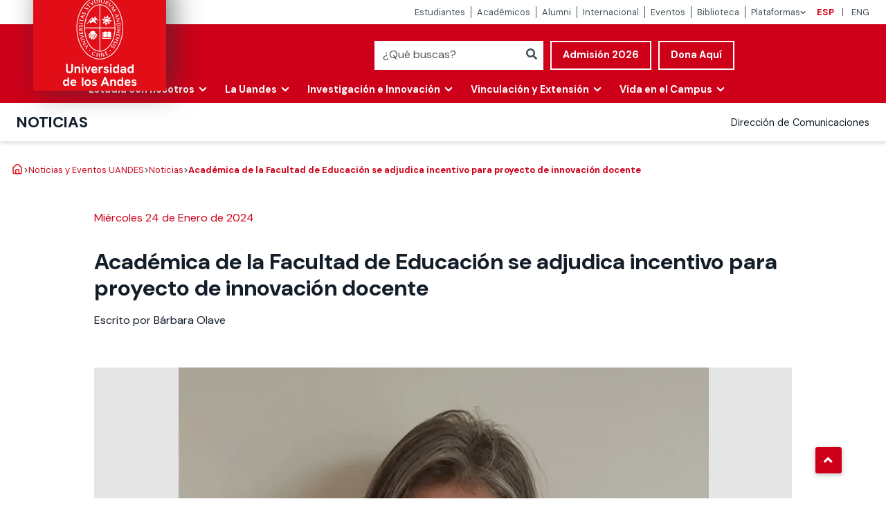

--- FILE ---
content_type: text/html; charset=UTF-8
request_url: https://www.uandes.cl/noticias/academica-de-la-facultad-de-educacion-se-adjudica-incentivo-para-proyecto-de-innovacion-docente/
body_size: 55164
content:
<!doctype html>
<html lang="es-CL">

<head>
    <meta charset="UTF-8">
<script type="text/javascript">
/* <![CDATA[ */
var gform;gform||(document.addEventListener("gform_main_scripts_loaded",function(){gform.scriptsLoaded=!0}),document.addEventListener("gform/theme/scripts_loaded",function(){gform.themeScriptsLoaded=!0}),window.addEventListener("DOMContentLoaded",function(){gform.domLoaded=!0}),gform={domLoaded:!1,scriptsLoaded:!1,themeScriptsLoaded:!1,isFormEditor:()=>"function"==typeof InitializeEditor,callIfLoaded:function(o){return!(!gform.domLoaded||!gform.scriptsLoaded||!gform.themeScriptsLoaded&&!gform.isFormEditor()||(gform.isFormEditor()&&console.warn("The use of gform.initializeOnLoaded() is deprecated in the form editor context and will be removed in Gravity Forms 3.1."),o(),0))},initializeOnLoaded:function(o){gform.callIfLoaded(o)||(document.addEventListener("gform_main_scripts_loaded",()=>{gform.scriptsLoaded=!0,gform.callIfLoaded(o)}),document.addEventListener("gform/theme/scripts_loaded",()=>{gform.themeScriptsLoaded=!0,gform.callIfLoaded(o)}),window.addEventListener("DOMContentLoaded",()=>{gform.domLoaded=!0,gform.callIfLoaded(o)}))},hooks:{action:{},filter:{}},addAction:function(o,r,e,t){gform.addHook("action",o,r,e,t)},addFilter:function(o,r,e,t){gform.addHook("filter",o,r,e,t)},doAction:function(o){gform.doHook("action",o,arguments)},applyFilters:function(o){return gform.doHook("filter",o,arguments)},removeAction:function(o,r){gform.removeHook("action",o,r)},removeFilter:function(o,r,e){gform.removeHook("filter",o,r,e)},addHook:function(o,r,e,t,n){null==gform.hooks[o][r]&&(gform.hooks[o][r]=[]);var d=gform.hooks[o][r];null==n&&(n=r+"_"+d.length),gform.hooks[o][r].push({tag:n,callable:e,priority:t=null==t?10:t})},doHook:function(r,o,e){var t;if(e=Array.prototype.slice.call(e,1),null!=gform.hooks[r][o]&&((o=gform.hooks[r][o]).sort(function(o,r){return o.priority-r.priority}),o.forEach(function(o){"function"!=typeof(t=o.callable)&&(t=window[t]),"action"==r?t.apply(null,e):e[0]=t.apply(null,e)})),"filter"==r)return e[0]},removeHook:function(o,r,t,n){var e;null!=gform.hooks[o][r]&&(e=(e=gform.hooks[o][r]).filter(function(o,r,e){return!!(null!=n&&n!=o.tag||null!=t&&t!=o.priority)}),gform.hooks[o][r]=e)}});
/* ]]> */
</script>

    <meta name="viewport" content="width=device-width, initial-scale=1">
    <meta http-equiv="X-UA-Compatible" content="IE=edge">
    <link rel="profile" href="http://gmpg.org/xfn/11">
    <meta name='robots' content='max-image-preview:large' />
	<style>img:is([sizes="auto" i], [sizes^="auto," i]) { contain-intrinsic-size: 3000px 1500px }</style>
	
	<!-- This site is optimized with the Yoast SEO Premium plugin v14.8.1 - https://yoast.com/wordpress/plugins/seo/ -->
	<title>Noticias - Académica de la Facultad de Educación se adjudica incentivo para proyecto de innovación docente - Universidad de los Andes</title>
	<meta name="description" content="Anne Westmacott, académica de la Facultad de Educación, resultó ganadora del último Concurso de Incentivos para la Innovación Metodológica de Asignaturas" />
	<meta name="robots" content="index, follow" />
	<meta name="googlebot" content="index, follow, max-snippet:-1, max-image-preview:large, max-video-preview:-1" />
	<meta name="bingbot" content="index, follow, max-snippet:-1, max-image-preview:large, max-video-preview:-1" />
	<link rel="canonical" href="https://www.uandes.cl/noticias/academica-de-la-facultad-de-educacion-se-adjudica-incentivo-para-proyecto-de-innovacion-docente/" />
	<meta property="og:locale" content="es_ES" />
	<meta property="og:type" content="article" />
	<meta property="og:title" content="Noticias - Académica de la Facultad de Educación se adjudica incentivo para proyecto de innovación docente - Universidad de los Andes" />
	<meta property="og:description" content="Anne Westmacott, académica de la Facultad de Educación, resultó ganadora del último Concurso de Incentivos para la Innovación Metodológica de Asignaturas" />
	<meta property="og:url" content="https://www.uandes.cl/noticias/academica-de-la-facultad-de-educacion-se-adjudica-incentivo-para-proyecto-de-innovacion-docente/" />
	<meta property="og:site_name" content="Universidad de los Andes" />
	<meta property="article:published_time" content="2024-01-24T11:38:17+00:00" />
	<meta property="article:modified_time" content="2024-01-24T11:38:41+00:00" />
	<meta name="twitter:card" content="summary_large_image" />
	<meta name="twitter:image" content="https://www.uandes.cl/wp-content/uploads/2024/01/anne-westmacott.webp" />
	<script type="application/ld+json" class="yoast-schema-graph">{"@context":"https://schema.org","@graph":[{"@type":"Organization","@id":"https://www.uandes.cl/#organization","name":"Universidad de los Andes","url":"https://www.uandes.cl/","sameAs":[],"logo":{"@type":"ImageObject","@id":"https://www.uandes.cl/#logo","inLanguage":"es-CL","url":"https://www.uandes.cl/wp-content/uploads/2023/06/Logo_Uandes.png","width":715,"height":319,"caption":"Universidad de los Andes"},"image":{"@id":"https://www.uandes.cl/#logo"}},{"@type":"WebSite","@id":"https://www.uandes.cl/#website","url":"https://www.uandes.cl/","name":"Universidad de los Andes","description":"","publisher":{"@id":"https://www.uandes.cl/#organization"},"potentialAction":[{"@type":"SearchAction","target":"https://www.uandes.cl/?s={search_term_string}","query-input":"required name=search_term_string"}],"inLanguage":"es-CL"},{"@type":"ImageObject","@id":"https://www.uandes.cl/noticias/academica-de-la-facultad-de-educacion-se-adjudica-incentivo-para-proyecto-de-innovacion-docente/#primaryimage","inLanguage":"es-CL","url":"https://www.uandes.cl/wp-content/uploads/2024/01/anne-westmacott.webp","width":1008,"height":567},{"@type":"WebPage","@id":"https://www.uandes.cl/noticias/academica-de-la-facultad-de-educacion-se-adjudica-incentivo-para-proyecto-de-innovacion-docente/#webpage","url":"https://www.uandes.cl/noticias/academica-de-la-facultad-de-educacion-se-adjudica-incentivo-para-proyecto-de-innovacion-docente/","name":"Noticias - Acad\u00e9mica de la Facultad de Educaci\u00f3n se adjudica incentivo para proyecto de innovaci\u00f3n docente - Universidad de los Andes","isPartOf":{"@id":"https://www.uandes.cl/#website"},"primaryImageOfPage":{"@id":"https://www.uandes.cl/noticias/academica-de-la-facultad-de-educacion-se-adjudica-incentivo-para-proyecto-de-innovacion-docente/#primaryimage"},"datePublished":"2024-01-24T11:38:17+00:00","dateModified":"2024-01-24T11:38:41+00:00","description":"Anne Westmacott, acad\u00e9mica de la Facultad de Educaci\u00f3n, result\u00f3 ganadora del \u00faltimo\u00a0Concurso de Incentivos para la Innovaci\u00f3n Metodol\u00f3gica de Asignaturas","inLanguage":"es-CL","potentialAction":[{"@type":"ReadAction","target":["https://www.uandes.cl/noticias/academica-de-la-facultad-de-educacion-se-adjudica-incentivo-para-proyecto-de-innovacion-docente/"]}]},{"@type":"Article","@id":"https://www.uandes.cl/noticias/academica-de-la-facultad-de-educacion-se-adjudica-incentivo-para-proyecto-de-innovacion-docente/#article","isPartOf":{"@id":"https://www.uandes.cl/noticias/academica-de-la-facultad-de-educacion-se-adjudica-incentivo-para-proyecto-de-innovacion-docente/#webpage"},"author":{"@id":"https://www.uandes.cl/#/schema/person/916871780abc2c33cde977f20aa25476"},"headline":"Acad\u00e9mica de la Facultad de Educaci\u00f3n se adjudica incentivo para proyecto de innovaci\u00f3n docente","datePublished":"2024-01-24T11:38:17+00:00","dateModified":"2024-01-24T11:38:41+00:00","mainEntityOfPage":{"@id":"https://www.uandes.cl/noticias/academica-de-la-facultad-de-educacion-se-adjudica-incentivo-para-proyecto-de-innovacion-docente/#webpage"},"publisher":{"@id":"https://www.uandes.cl/#organization"},"image":{"@id":"https://www.uandes.cl/noticias/academica-de-la-facultad-de-educacion-se-adjudica-incentivo-para-proyecto-de-innovacion-docente/#primaryimage"},"keywords":"Educaci\u00f3n,Educaci\u00f3n Pedagog\u00eda Media,Escuela de Educaci\u00f3n","articleSection":"Uncategorized","inLanguage":"es-CL"},{"@type":"Person","@id":"https://www.uandes.cl/#/schema/person/916871780abc2c33cde977f20aa25476","name":"B\u00e1rbara Olave","image":{"@type":"ImageObject","@id":"https://www.uandes.cl/#personlogo","inLanguage":"es-CL","url":"https://secure.gravatar.com/avatar/f4fac1d1c3b8b234f1cbbec772f2c577?s=96&d=blank&r=g","caption":"B\u00e1rbara Olave"}}]}</script>
	<!-- / Yoast SEO Premium plugin. -->


<link rel='dns-prefetch' href='//cdn.jsdelivr.net' />
<link rel='dns-prefetch' href='//cdnjs.cloudflare.com' />
<link rel="alternate" type="application/rss+xml" title="Universidad de los Andes &raquo; Feed" href="https://www.uandes.cl/feed/" />
<link rel="alternate" type="application/rss+xml" title="Universidad de los Andes &raquo; Feed de comentarios" href="https://www.uandes.cl/comments/feed/" />
<script type="text/javascript" id="wpp-js" src="https://www.uandes.cl/wp-content/plugins/wordpress-popular-posts/assets/js/wpp.min.js?ver=7.2.0" data-sampling="0" data-sampling-rate="100" data-api-url="https://www.uandes.cl/wp-json/wordpress-popular-posts" data-post-id="239249" data-token="19881896b4" data-lang="0" data-debug="0"></script>
<script type="text/javascript">
/* <![CDATA[ */
window._wpemojiSettings = {"baseUrl":"https:\/\/s.w.org\/images\/core\/emoji\/15.0.3\/72x72\/","ext":".png","svgUrl":"https:\/\/s.w.org\/images\/core\/emoji\/15.0.3\/svg\/","svgExt":".svg","source":{"concatemoji":"https:\/\/www.uandes.cl\/wp-includes\/js\/wp-emoji-release.min.js"}};
/*! This file is auto-generated */
!function(i,n){var o,s,e;function c(e){try{var t={supportTests:e,timestamp:(new Date).valueOf()};sessionStorage.setItem(o,JSON.stringify(t))}catch(e){}}function p(e,t,n){e.clearRect(0,0,e.canvas.width,e.canvas.height),e.fillText(t,0,0);var t=new Uint32Array(e.getImageData(0,0,e.canvas.width,e.canvas.height).data),r=(e.clearRect(0,0,e.canvas.width,e.canvas.height),e.fillText(n,0,0),new Uint32Array(e.getImageData(0,0,e.canvas.width,e.canvas.height).data));return t.every(function(e,t){return e===r[t]})}function u(e,t,n){switch(t){case"flag":return n(e,"\ud83c\udff3\ufe0f\u200d\u26a7\ufe0f","\ud83c\udff3\ufe0f\u200b\u26a7\ufe0f")?!1:!n(e,"\ud83c\uddfa\ud83c\uddf3","\ud83c\uddfa\u200b\ud83c\uddf3")&&!n(e,"\ud83c\udff4\udb40\udc67\udb40\udc62\udb40\udc65\udb40\udc6e\udb40\udc67\udb40\udc7f","\ud83c\udff4\u200b\udb40\udc67\u200b\udb40\udc62\u200b\udb40\udc65\u200b\udb40\udc6e\u200b\udb40\udc67\u200b\udb40\udc7f");case"emoji":return!n(e,"\ud83d\udc26\u200d\u2b1b","\ud83d\udc26\u200b\u2b1b")}return!1}function f(e,t,n){var r="undefined"!=typeof WorkerGlobalScope&&self instanceof WorkerGlobalScope?new OffscreenCanvas(300,150):i.createElement("canvas"),a=r.getContext("2d",{willReadFrequently:!0}),o=(a.textBaseline="top",a.font="600 32px Arial",{});return e.forEach(function(e){o[e]=t(a,e,n)}),o}function t(e){var t=i.createElement("script");t.src=e,t.defer=!0,i.head.appendChild(t)}"undefined"!=typeof Promise&&(o="wpEmojiSettingsSupports",s=["flag","emoji"],n.supports={everything:!0,everythingExceptFlag:!0},e=new Promise(function(e){i.addEventListener("DOMContentLoaded",e,{once:!0})}),new Promise(function(t){var n=function(){try{var e=JSON.parse(sessionStorage.getItem(o));if("object"==typeof e&&"number"==typeof e.timestamp&&(new Date).valueOf()<e.timestamp+604800&&"object"==typeof e.supportTests)return e.supportTests}catch(e){}return null}();if(!n){if("undefined"!=typeof Worker&&"undefined"!=typeof OffscreenCanvas&&"undefined"!=typeof URL&&URL.createObjectURL&&"undefined"!=typeof Blob)try{var e="postMessage("+f.toString()+"("+[JSON.stringify(s),u.toString(),p.toString()].join(",")+"));",r=new Blob([e],{type:"text/javascript"}),a=new Worker(URL.createObjectURL(r),{name:"wpTestEmojiSupports"});return void(a.onmessage=function(e){c(n=e.data),a.terminate(),t(n)})}catch(e){}c(n=f(s,u,p))}t(n)}).then(function(e){for(var t in e)n.supports[t]=e[t],n.supports.everything=n.supports.everything&&n.supports[t],"flag"!==t&&(n.supports.everythingExceptFlag=n.supports.everythingExceptFlag&&n.supports[t]);n.supports.everythingExceptFlag=n.supports.everythingExceptFlag&&!n.supports.flag,n.DOMReady=!1,n.readyCallback=function(){n.DOMReady=!0}}).then(function(){return e}).then(function(){var e;n.supports.everything||(n.readyCallback(),(e=n.source||{}).concatemoji?t(e.concatemoji):e.wpemoji&&e.twemoji&&(t(e.twemoji),t(e.wpemoji)))}))}((window,document),window._wpemojiSettings);
/* ]]> */
</script>
<style id='wp-emoji-styles-inline-css' type='text/css'>

	img.wp-smiley, img.emoji {
		display: inline !important;
		border: none !important;
		box-shadow: none !important;
		height: 1em !important;
		width: 1em !important;
		margin: 0 0.07em !important;
		vertical-align: -0.1em !important;
		background: none !important;
		padding: 0 !important;
	}
</style>
<link rel='stylesheet' id='wp-block-library-css' href='https://www.uandes.cl/wp-includes/css/dist/block-library/style.min.css' type='text/css' media='all' />
<link rel='stylesheet' id='ugb-style-css-v2-css' href='https://www.uandes.cl/wp-content/plugins/stackable-ultimate-gutenberg-blocks/dist/deprecated/frontend_blocks_deprecated_v2.css' type='text/css' media='all' />
<style id='ugb-style-css-v2-inline-css' type='text/css'>
:root {--stk-block-width-default-detected: 640px;}
:root {
			--content-width: 640px;
		}
</style>
<link rel='stylesheet' id='ugb-style-css-css' href='https://www.uandes.cl/wp-content/plugins/stackable-ultimate-gutenberg-blocks/dist/frontend_blocks.css' type='text/css' media='all' />
<style id='ugb-style-css-inline-css' type='text/css'>
:root {--stk-block-width-default-detected: 640px;}
</style>
<link rel='stylesheet' id='ugb-style-css-deprecated-css' href='https://www.uandes.cl/wp-content/plugins/stackable-ultimate-gutenberg-blocks/dist/deprecated/frontend_blocks_deprecated.css' type='text/css' media='all' />
<link rel='stylesheet' id='fontawesome-free-css' href='https://www.uandes.cl/wp-content/plugins/getwid/vendors/fontawesome-free/css/all.min.css' type='text/css' media='all' />
<link rel='stylesheet' id='slick-css' href='https://www.uandes.cl/wp-content/plugins/getwid/vendors/slick/slick/slick.min.css' type='text/css' media='all' />
<link rel='stylesheet' id='slick-theme-css' href='https://www.uandes.cl/wp-content/plugins/getwid/vendors/slick/slick/slick-theme.min.css' type='text/css' media='all' />
<link rel='stylesheet' id='mp-fancybox-css' href='https://www.uandes.cl/wp-content/plugins/getwid/vendors/mp-fancybox/jquery.fancybox.min.css' type='text/css' media='all' />
<link rel='stylesheet' id='getwid-blocks-css' href='https://www.uandes.cl/wp-content/plugins/getwid/assets/css/blocks.style.css' type='text/css' media='all' />
<style id='getwid-blocks-inline-css' type='text/css'>
.wp-block-getwid-section .wp-block-getwid-section__wrapper .wp-block-getwid-section__inner-wrapper{max-width: 640px;}
</style>
<style id='classic-theme-styles-inline-css' type='text/css'>
/*! This file is auto-generated */
.wp-block-button__link{color:#fff;background-color:#32373c;border-radius:9999px;box-shadow:none;text-decoration:none;padding:calc(.667em + 2px) calc(1.333em + 2px);font-size:1.125em}.wp-block-file__button{background:#32373c;color:#fff;text-decoration:none}
</style>
<style id='global-styles-inline-css' type='text/css'>
:root{--wp--preset--aspect-ratio--square: 1;--wp--preset--aspect-ratio--4-3: 4/3;--wp--preset--aspect-ratio--3-4: 3/4;--wp--preset--aspect-ratio--3-2: 3/2;--wp--preset--aspect-ratio--2-3: 2/3;--wp--preset--aspect-ratio--16-9: 16/9;--wp--preset--aspect-ratio--9-16: 9/16;--wp--preset--color--black: #000000;--wp--preset--color--cyan-bluish-gray: #abb8c3;--wp--preset--color--white: #ffffff;--wp--preset--color--pale-pink: #f78da7;--wp--preset--color--vivid-red: #cf2e2e;--wp--preset--color--luminous-vivid-orange: #ff6900;--wp--preset--color--luminous-vivid-amber: #fcb900;--wp--preset--color--light-green-cyan: #7bdcb5;--wp--preset--color--vivid-green-cyan: #00d084;--wp--preset--color--pale-cyan-blue: #8ed1fc;--wp--preset--color--vivid-cyan-blue: #0693e3;--wp--preset--color--vivid-purple: #9b51e0;--wp--preset--gradient--vivid-cyan-blue-to-vivid-purple: linear-gradient(135deg,rgba(6,147,227,1) 0%,rgb(155,81,224) 100%);--wp--preset--gradient--light-green-cyan-to-vivid-green-cyan: linear-gradient(135deg,rgb(122,220,180) 0%,rgb(0,208,130) 100%);--wp--preset--gradient--luminous-vivid-amber-to-luminous-vivid-orange: linear-gradient(135deg,rgba(252,185,0,1) 0%,rgba(255,105,0,1) 100%);--wp--preset--gradient--luminous-vivid-orange-to-vivid-red: linear-gradient(135deg,rgba(255,105,0,1) 0%,rgb(207,46,46) 100%);--wp--preset--gradient--very-light-gray-to-cyan-bluish-gray: linear-gradient(135deg,rgb(238,238,238) 0%,rgb(169,184,195) 100%);--wp--preset--gradient--cool-to-warm-spectrum: linear-gradient(135deg,rgb(74,234,220) 0%,rgb(151,120,209) 20%,rgb(207,42,186) 40%,rgb(238,44,130) 60%,rgb(251,105,98) 80%,rgb(254,248,76) 100%);--wp--preset--gradient--blush-light-purple: linear-gradient(135deg,rgb(255,206,236) 0%,rgb(152,150,240) 100%);--wp--preset--gradient--blush-bordeaux: linear-gradient(135deg,rgb(254,205,165) 0%,rgb(254,45,45) 50%,rgb(107,0,62) 100%);--wp--preset--gradient--luminous-dusk: linear-gradient(135deg,rgb(255,203,112) 0%,rgb(199,81,192) 50%,rgb(65,88,208) 100%);--wp--preset--gradient--pale-ocean: linear-gradient(135deg,rgb(255,245,203) 0%,rgb(182,227,212) 50%,rgb(51,167,181) 100%);--wp--preset--gradient--electric-grass: linear-gradient(135deg,rgb(202,248,128) 0%,rgb(113,206,126) 100%);--wp--preset--gradient--midnight: linear-gradient(135deg,rgb(2,3,129) 0%,rgb(40,116,252) 100%);--wp--preset--font-size--small: 13px;--wp--preset--font-size--medium: 20px;--wp--preset--font-size--large: 36px;--wp--preset--font-size--x-large: 42px;--wp--preset--spacing--20: 0.44rem;--wp--preset--spacing--30: 0.67rem;--wp--preset--spacing--40: 1rem;--wp--preset--spacing--50: 1.5rem;--wp--preset--spacing--60: 2.25rem;--wp--preset--spacing--70: 3.38rem;--wp--preset--spacing--80: 5.06rem;--wp--preset--shadow--natural: 6px 6px 9px rgba(0, 0, 0, 0.2);--wp--preset--shadow--deep: 12px 12px 50px rgba(0, 0, 0, 0.4);--wp--preset--shadow--sharp: 6px 6px 0px rgba(0, 0, 0, 0.2);--wp--preset--shadow--outlined: 6px 6px 0px -3px rgba(255, 255, 255, 1), 6px 6px rgba(0, 0, 0, 1);--wp--preset--shadow--crisp: 6px 6px 0px rgba(0, 0, 0, 1);}:where(.is-layout-flex){gap: 0.5em;}:where(.is-layout-grid){gap: 0.5em;}body .is-layout-flex{display: flex;}.is-layout-flex{flex-wrap: wrap;align-items: center;}.is-layout-flex > :is(*, div){margin: 0;}body .is-layout-grid{display: grid;}.is-layout-grid > :is(*, div){margin: 0;}:where(.wp-block-columns.is-layout-flex){gap: 2em;}:where(.wp-block-columns.is-layout-grid){gap: 2em;}:where(.wp-block-post-template.is-layout-flex){gap: 1.25em;}:where(.wp-block-post-template.is-layout-grid){gap: 1.25em;}.has-black-color{color: var(--wp--preset--color--black) !important;}.has-cyan-bluish-gray-color{color: var(--wp--preset--color--cyan-bluish-gray) !important;}.has-white-color{color: var(--wp--preset--color--white) !important;}.has-pale-pink-color{color: var(--wp--preset--color--pale-pink) !important;}.has-vivid-red-color{color: var(--wp--preset--color--vivid-red) !important;}.has-luminous-vivid-orange-color{color: var(--wp--preset--color--luminous-vivid-orange) !important;}.has-luminous-vivid-amber-color{color: var(--wp--preset--color--luminous-vivid-amber) !important;}.has-light-green-cyan-color{color: var(--wp--preset--color--light-green-cyan) !important;}.has-vivid-green-cyan-color{color: var(--wp--preset--color--vivid-green-cyan) !important;}.has-pale-cyan-blue-color{color: var(--wp--preset--color--pale-cyan-blue) !important;}.has-vivid-cyan-blue-color{color: var(--wp--preset--color--vivid-cyan-blue) !important;}.has-vivid-purple-color{color: var(--wp--preset--color--vivid-purple) !important;}.has-black-background-color{background-color: var(--wp--preset--color--black) !important;}.has-cyan-bluish-gray-background-color{background-color: var(--wp--preset--color--cyan-bluish-gray) !important;}.has-white-background-color{background-color: var(--wp--preset--color--white) !important;}.has-pale-pink-background-color{background-color: var(--wp--preset--color--pale-pink) !important;}.has-vivid-red-background-color{background-color: var(--wp--preset--color--vivid-red) !important;}.has-luminous-vivid-orange-background-color{background-color: var(--wp--preset--color--luminous-vivid-orange) !important;}.has-luminous-vivid-amber-background-color{background-color: var(--wp--preset--color--luminous-vivid-amber) !important;}.has-light-green-cyan-background-color{background-color: var(--wp--preset--color--light-green-cyan) !important;}.has-vivid-green-cyan-background-color{background-color: var(--wp--preset--color--vivid-green-cyan) !important;}.has-pale-cyan-blue-background-color{background-color: var(--wp--preset--color--pale-cyan-blue) !important;}.has-vivid-cyan-blue-background-color{background-color: var(--wp--preset--color--vivid-cyan-blue) !important;}.has-vivid-purple-background-color{background-color: var(--wp--preset--color--vivid-purple) !important;}.has-black-border-color{border-color: var(--wp--preset--color--black) !important;}.has-cyan-bluish-gray-border-color{border-color: var(--wp--preset--color--cyan-bluish-gray) !important;}.has-white-border-color{border-color: var(--wp--preset--color--white) !important;}.has-pale-pink-border-color{border-color: var(--wp--preset--color--pale-pink) !important;}.has-vivid-red-border-color{border-color: var(--wp--preset--color--vivid-red) !important;}.has-luminous-vivid-orange-border-color{border-color: var(--wp--preset--color--luminous-vivid-orange) !important;}.has-luminous-vivid-amber-border-color{border-color: var(--wp--preset--color--luminous-vivid-amber) !important;}.has-light-green-cyan-border-color{border-color: var(--wp--preset--color--light-green-cyan) !important;}.has-vivid-green-cyan-border-color{border-color: var(--wp--preset--color--vivid-green-cyan) !important;}.has-pale-cyan-blue-border-color{border-color: var(--wp--preset--color--pale-cyan-blue) !important;}.has-vivid-cyan-blue-border-color{border-color: var(--wp--preset--color--vivid-cyan-blue) !important;}.has-vivid-purple-border-color{border-color: var(--wp--preset--color--vivid-purple) !important;}.has-vivid-cyan-blue-to-vivid-purple-gradient-background{background: var(--wp--preset--gradient--vivid-cyan-blue-to-vivid-purple) !important;}.has-light-green-cyan-to-vivid-green-cyan-gradient-background{background: var(--wp--preset--gradient--light-green-cyan-to-vivid-green-cyan) !important;}.has-luminous-vivid-amber-to-luminous-vivid-orange-gradient-background{background: var(--wp--preset--gradient--luminous-vivid-amber-to-luminous-vivid-orange) !important;}.has-luminous-vivid-orange-to-vivid-red-gradient-background{background: var(--wp--preset--gradient--luminous-vivid-orange-to-vivid-red) !important;}.has-very-light-gray-to-cyan-bluish-gray-gradient-background{background: var(--wp--preset--gradient--very-light-gray-to-cyan-bluish-gray) !important;}.has-cool-to-warm-spectrum-gradient-background{background: var(--wp--preset--gradient--cool-to-warm-spectrum) !important;}.has-blush-light-purple-gradient-background{background: var(--wp--preset--gradient--blush-light-purple) !important;}.has-blush-bordeaux-gradient-background{background: var(--wp--preset--gradient--blush-bordeaux) !important;}.has-luminous-dusk-gradient-background{background: var(--wp--preset--gradient--luminous-dusk) !important;}.has-pale-ocean-gradient-background{background: var(--wp--preset--gradient--pale-ocean) !important;}.has-electric-grass-gradient-background{background: var(--wp--preset--gradient--electric-grass) !important;}.has-midnight-gradient-background{background: var(--wp--preset--gradient--midnight) !important;}.has-small-font-size{font-size: var(--wp--preset--font-size--small) !important;}.has-medium-font-size{font-size: var(--wp--preset--font-size--medium) !important;}.has-large-font-size{font-size: var(--wp--preset--font-size--large) !important;}.has-x-large-font-size{font-size: var(--wp--preset--font-size--x-large) !important;}
:where(.wp-block-post-template.is-layout-flex){gap: 1.25em;}:where(.wp-block-post-template.is-layout-grid){gap: 1.25em;}
:where(.wp-block-columns.is-layout-flex){gap: 2em;}:where(.wp-block-columns.is-layout-grid){gap: 2em;}
:root :where(.wp-block-pullquote){font-size: 1.5em;line-height: 1.6;}
</style>
<link rel='stylesheet' id='buttonizer_frontend_style-css' href='https://www.uandes.cl/wp-content/plugins/buttonizer-multifunctional-button-premium/assets/legacy/frontend__premium_only.css?v=070afde0274dc6039a8a8949d12a15cd' type='text/css' media='all' />
<link rel='stylesheet' id='buttonizer-icon-library-css' href='https://cdnjs.cloudflare.com/ajax/libs/font-awesome/5.15.4/css/all.min.css' type='text/css' media='all' integrity='sha512-1ycn6IcaQQ40/MKBW2W4Rhis/DbILU74C1vSrLJxCq57o941Ym01SwNsOMqvEBFlcgUa6xLiPY/NS5R+E6ztJQ==' crossorigin='anonymous'  crossorigin="anonymous" integrity="sha256-mUZM63G8m73Mcidfrv5E+Y61y7a12O5mW4ezU3bxqW4=" />
<link rel='stylesheet' id='ugb-style-css-responsive-css' href='https://www.uandes.cl/wp-content/plugins/stackable-ultimate-gutenberg-blocks/dist/frontend_blocks_responsive.css' type='text/css' media='all' />
<link rel='stylesheet' id='theme.css-css' href='https://www.uandes.cl/wp-content/plugins/popup-builder/public/css/theme.css' type='text/css' media='all' />
<link rel='stylesheet' id='wordpress-popular-posts-css-css' href='https://www.uandes.cl/wp-content/plugins/wordpress-popular-posts/assets/css/wpp.css' type='text/css' media='all' />
<link rel='stylesheet' id='uandes-style-css' href='https://www.uandes.cl/wp-content/themes/uandes-main/style.css?ver=2.33.5' type='text/css' media='all' />
<link rel='stylesheet' id='select2-css-css' href='https://cdn.jsdelivr.net/npm/select2@4.0.13/dist/css/select2.min.css' type='text/css' media='Array'  crossorigin="anonymous" integrity="sha256-FdatTf20PQr/rWg+cAKfl6j4/IY3oohFAJ7gVC3M34E=" />
<link rel='stylesheet' id='dflip-style-css' href='https://www.uandes.cl/wp-content/plugins/3d-flipbook-dflip-lite/assets/css/dflip.min.css' type='text/css' media='all' />
<link rel='stylesheet' id='tablepress-default-css' href='https://www.uandes.cl/wp-content/plugins/tablepress/css/build/default.css' type='text/css' media='all' />
<link rel='stylesheet' id='__EPYT__style-css' href='https://www.uandes.cl/wp-content/plugins/youtube-embed-plus/styles/ytprefs.min.css' type='text/css' media='all' />
<style id='__EPYT__style-inline-css' type='text/css'>

                .epyt-gallery-thumb {
                        width: 33.333%;
                }
                
</style>
<script type="text/javascript" src="https://www.uandes.cl/wp-includes/js/jquery/jquery.min.js" id="jquery-core-js"></script>
<script type="text/javascript" src="https://www.uandes.cl/wp-includes/js/jquery/jquery-migrate.min.js" id="jquery-migrate-js"></script>
<script type="text/javascript" id="ugb-block-frontend-js-v2-js-extra">
/* <![CDATA[ */
var stackable = {"restUrl":"https:\/\/www.uandes.cl\/wp-json\/"};
/* ]]> */
</script>
<script type="text/javascript" src="https://www.uandes.cl/wp-content/plugins/stackable-ultimate-gutenberg-blocks/dist/deprecated/frontend_blocks_deprecated_v2.js" id="ugb-block-frontend-js-v2-js"></script>
<script type="text/javascript" id="ugb-block-frontend-js-js-extra">
/* <![CDATA[ */
var stackable = {"restUrl":"https:\/\/www.uandes.cl\/wp-json\/","i18n":[]};
/* ]]> */
</script>
<script type="text/javascript" id="Popup.js-js-before">
/* <![CDATA[ */
var sgpbPublicUrl = "https:\/\/www.uandes.cl\/wp-content\/plugins\/popup-builder\/public\/";
var SGPB_JS_LOCALIZATION = {"imageSupportAlertMessage":"Only image files supported","pdfSupportAlertMessage":"Only pdf files supported","areYouSure":"Are you sure?","addButtonSpinner":"L","audioSupportAlertMessage":"Only audio files supported (e.g.: mp3, wav, m4a, ogg)","publishPopupBeforeElementor":"Please, publish the popup before starting to use Elementor with it!","publishPopupBeforeDivi":"Please, publish the popup before starting to use Divi Builder with it!","closeButtonAltText":"Close"};
/* ]]> */
</script>
<script type="text/javascript" src="https://www.uandes.cl/wp-content/plugins/popup-builder/public/js/Popup.js" id="Popup.js-js"></script>
<script type="text/javascript" src="https://www.uandes.cl/wp-content/plugins/popup-builder/public/js/PopupConfig.js" id="PopupConfig.js-js"></script>
<script type="text/javascript" id="PopupBuilder.js-js-before">
/* <![CDATA[ */
var SGPB_POPUP_PARAMS = {"popupTypeAgeRestriction":"ageRestriction","defaultThemeImages":{"1":"https:\/\/www.uandes.cl\/wp-content\/plugins\/popup-builder\/public\/img\/theme_1\/close.png","2":"https:\/\/www.uandes.cl\/wp-content\/plugins\/popup-builder\/public\/img\/theme_2\/close.png","3":"https:\/\/www.uandes.cl\/wp-content\/plugins\/popup-builder\/public\/img\/theme_3\/close.png","5":"https:\/\/www.uandes.cl\/wp-content\/plugins\/popup-builder\/public\/img\/theme_5\/close.png","6":"https:\/\/www.uandes.cl\/wp-content\/plugins\/popup-builder\/public\/img\/theme_6\/close.png"},"homePageUrl":"https:\/\/www.uandes.cl\/","isPreview":false,"convertedIdsReverse":[],"dontShowPopupExpireTime":365,"conditionalJsClasses":["SGPBAdvancedTargeting"],"disableAnalyticsGeneral":"0"};
var SGPB_JS_PACKAGES = {"packages":{"current":1,"free":1,"silver":2,"gold":3,"platinum":4},"extensions":{"geo-targeting":true,"advanced-closing":true}};
var SGPB_JS_PARAMS = {"ajaxUrl":"https:\/\/www.uandes.cl\/wp-admin\/admin-ajax.php","nonce":"4c6a262f36"};
/* ]]> */
</script>
<script type="text/javascript" src="https://www.uandes.cl/wp-content/plugins/popup-builder/public/js/PopupBuilder.js" id="PopupBuilder.js-js"></script>
<script type="text/javascript" src="https://www.uandes.cl/wp-content/plugins/popupbuilder-analytics/public/js/AnalyticsApi.js" id="AnalyticsApi.js-js"></script>
<script type="text/javascript" id="Analytics.js-js-before">
/* <![CDATA[ */
var SGPB_ANALYTICS_PARAMS = {"nonce":"4c6a262f36","ajaxUrl":"https:\/\/www.uandes.cl\/wp-admin\/admin-ajax.php","isPreview":false};
/* ]]> */
</script>
<script type="text/javascript" src="https://www.uandes.cl/wp-content/plugins/popupbuilder-analytics/public/js/Analytics.js" id="Analytics.js-js"></script>
<script type="text/javascript" src="https://cdn.jsdelivr.net/npm/headroom.js@0.12.0/dist/headroom.min.js" id="headroom-js" async="async" data-wp-strategy="async" crossorigin="anonymous" integrity="sha256-Io9u03Yjd/1iOMjCXV4pUIj9w/4BomsbnV7LSrMbwzw="></script>
<script type="text/javascript" src="https://cdn.jsdelivr.net/npm/select2@4.0.13/dist/js/select2.min.js" id="select2-js" async="async" data-wp-strategy="async" crossorigin="anonymous" integrity="sha256-AFAYEOkzB6iIKnTYZOdUf9FFje6lOTYdwRJKwTN5mks="></script>
<script type="text/javascript" src="https://cdn.jsdelivr.net/npm/jquery.rut@1.1.2/jquery.rut.min.js" id="jquery-rut-js" async="async" data-wp-strategy="async" crossorigin="anonymous" integrity="sha256-07DwxXOV7fnn9wE2gxsxbnMrhJkrlqWk7/TXNvvrbGQ="></script>
<script type="text/javascript" src="https://cdn.jsdelivr.net/npm/sweetalert@2.1.2/dist/sweetalert.min.js" id="sweetalert-js" async="async" data-wp-strategy="async" crossorigin="anonymous" integrity="sha256-KsRuvuRtUVvobe66OFtOQfjP8WA2SzYsmm4VPfMnxms="></script>
<script type="text/javascript" id="ai-js-js-extra">
/* <![CDATA[ */
var MyAjax = {"ajaxurl":"https:\/\/www.uandes.cl\/wp-admin\/admin-ajax.php","security":"0f981aaad3"};
/* ]]> */
</script>
<script type="text/javascript" src="https://www.uandes.cl/wp-content/plugins/advanced-iframe/js/ai.min.js" id="ai-js-js"></script>
<script type="text/javascript" id="__ytprefs__-js-extra">
/* <![CDATA[ */
var _EPYT_ = {"ajaxurl":"https:\/\/www.uandes.cl\/wp-admin\/admin-ajax.php","security":"bb87c39468","gallery_scrolloffset":"20","eppathtoscripts":"https:\/\/www.uandes.cl\/wp-content\/plugins\/youtube-embed-plus\/scripts\/","eppath":"https:\/\/www.uandes.cl\/wp-content\/plugins\/youtube-embed-plus\/","epresponsiveselector":"[\"iframe.__youtube_prefs__\"]","epdovol":"1","version":"14.2.1.3","evselector":"iframe.__youtube_prefs__[src], iframe[src*=\"youtube.com\/embed\/\"], iframe[src*=\"youtube-nocookie.com\/embed\/\"]","ajax_compat":"","maxres_facade":"eager","ytapi_load":"light","pause_others":"","stopMobileBuffer":"1","facade_mode":"","not_live_on_channel":"","vi_active":"","vi_js_posttypes":[]};
/* ]]> */
</script>
<script type="text/javascript" src="https://www.uandes.cl/wp-content/plugins/youtube-embed-plus/scripts/ytprefs.min.js" id="__ytprefs__-js"></script>
<link rel="EditURI" type="application/rsd+xml" title="RSD" href="https://www.uandes.cl/xmlrpc.php?rsd" />
<link rel='shortlink' href='https://www.uandes.cl/?p=239249' />
<link rel="alternate" title="oEmbed (JSON)" type="application/json+oembed" href="https://www.uandes.cl/wp-json/oembed/1.0/embed?url=https%3A%2F%2Fwww.uandes.cl%2Fnoticias%2Facademica-de-la-facultad-de-educacion-se-adjudica-incentivo-para-proyecto-de-innovacion-docente%2F" />
<link rel="alternate" title="oEmbed (XML)" type="text/xml+oembed" href="https://www.uandes.cl/wp-json/oembed/1.0/embed?url=https%3A%2F%2Fwww.uandes.cl%2Fnoticias%2Facademica-de-la-facultad-de-educacion-se-adjudica-incentivo-para-proyecto-de-innovacion-docente%2F&#038;format=xml" />
<style type="text/css">
                    .ctl-bullets-container {
                display: block;
                position: fixed;
                right: 0;
                height: 100%;
                z-index: 1049;
                font-weight: normal;
                height: 70vh;
                overflow-x: hidden;
                overflow-y: auto;
                margin: 15vh auto;
            }</style>            <style id="wpp-loading-animation-styles">@-webkit-keyframes bgslide{from{background-position-x:0}to{background-position-x:-200%}}@keyframes bgslide{from{background-position-x:0}to{background-position-x:-200%}}.wpp-widget-block-placeholder,.wpp-shortcode-placeholder{margin:0 auto;width:60px;height:3px;background:#dd3737;background:linear-gradient(90deg,#dd3737 0%,#571313 10%,#dd3737 100%);background-size:200% auto;border-radius:3px;-webkit-animation:bgslide 1s infinite linear;animation:bgslide 1s infinite linear}</style>
            <style type="text/css">.recentcomments a{display:inline !important;padding:0 !important;margin:0 !important;}</style><style type="text/css">.blue-message {
background: none repeat scroll 0 0 #3399ff;
color: #ffffff;
text-shadow: none;
font-size: 14px;
line-height: 24px;
padding: 10px;
}.green-message {
background: none repeat scroll 0 0 #8cc14c;
color: #ffffff;
text-shadow: none;
font-size: 14px;
line-height: 24px;
padding: 10px;
}.orange-message {
background: none repeat scroll 0 0 #faa732;
color: #ffffff;
text-shadow: none;
font-size: 14px;
line-height: 24px;
padding: 10px;
}.red-message {
background: none repeat scroll 0 0 #da4d31;
color: #ffffff;
text-shadow: none;
font-size: 14px;
line-height: 24px;
padding: 10px;
}.grey-message {
background: none repeat scroll 0 0 #53555c;
color: #ffffff;
text-shadow: none;
font-size: 14px;
line-height: 24px;
padding: 10px;
}.left-block {
background: none repeat scroll 0 0px, radial-gradient(ellipse at center center, #ffffff 0%, #f2f2f2 100%) repeat scroll 0 0 rgba(0, 0, 0, 0);
color: #8b8e97;
padding: 10px;
margin: 10px;
float: left;
}.right-block {
background: none repeat scroll 0 0px, radial-gradient(ellipse at center center, #ffffff 0%, #f2f2f2 100%) repeat scroll 0 0 rgba(0, 0, 0, 0);
color: #8b8e97;
padding: 10px;
margin: 10px;
float: right;
}.blockquotes {
background: none;
border-left: 5px solid #f1f1f1;
color: #8B8E97;
font-size: 14px;
font-style: italic;
line-height: 22px;
padding-left: 15px;
padding: 10px;
width: 60%;
float: left;
}</style><link rel="icon" href="https://www.uandes.cl/wp-content/uploads/2025/09/cropped-sello-uandes-150x150.png" sizes="32x32" />
<link rel="icon" href="https://www.uandes.cl/wp-content/uploads/2025/09/cropped-sello-uandes-250x250.png" sizes="192x192" />
<link rel="apple-touch-icon" href="https://www.uandes.cl/wp-content/uploads/2025/09/cropped-sello-uandes-250x250.png" />
<meta name="msapplication-TileImage" content="https://www.uandes.cl/wp-content/uploads/2025/09/cropped-sello-uandes-300x300.png" />
<style>.sgpb-hide-for-loggdin {display: inherit;}.sgpb-show-for-loggdin {display: none;}</style>		<style type="text/css" id="wp-custom-css">
			.sin-fondo .has-text-align-center, .sin-fondo .back-gray, .sin-fondo {
	background-color: #fff !important;
}

.fondo-uandes {
	background: #ce0019;
	padding: 0 0.3em;
}

.color-uandes {
	color: #ce0019 !important;
}

.ocultar {
	display: none !important;
}

@media (min-width: 30rem) {
	.block-list-item-more-uandes{
		border-left: 2px solid #ce0019 !important;
	}
}	
.wp-block-separator {
	border: none;
}

.fondo-gris figcaption{
	background: #f6f6f6;
	padding: 20px 0;
  margin-top: -6px;
	position: relative;
}

.autoridad-imagen  figure {
	width: 100%;
    height: 15;
    position: relative;
    overflow: hidden;
		padding-top:50%;
}

.autoridad-imagen figure img {
	padding-bottom: 5em;
}

.autoridad-imagen  figcaption {
	margin-top: 50%;
}




.formulario_extension input {
background-color: #ce0019;
border: none;
box-shadow: none;
color: #fff;
cursor: pointer;
display: inline-block;
font-size: 18px;
margin: 19;
padding: 24px 48px;
text-align: center;
text-decoration: none;
overflow-wrap: break-word;
}
.fondo-gris-titulo-signos{
	background:#bdbdbd;
	color: #fff;
	padding:29px
}
.fondo-gris-signos{
	background:#bdbdbd;
	padding:15px;
	padding-bottom:-30px;
	margin-top: -36px;
	
}
.ficha-fondo-gris figcaption{
	background: #f6f6f6;
	padding: 20px 0;
  margin-top: -6px;
}
.background-uandes {
  background: #ce1419;
  color: white; 
	padding-bottom: 1px !important;
}
.background-uandes .wp-block-columns {
	margin: -1em !important;
}

/* Form */

/* form specific formatting */
 .form-group {
   display: flex;
   flex-direction: row;
 }
 
 .form-group label {
   flex: none;
   display: block;
   font-weight: bold;
   font-size: 1em;
	 color: white;
 }
 
 .form-group .input-control {
   flex: 1 1 auto;
   margin-bottom: 10px;
   padding: 4px;
   margin-top: 2px;
	 width: 100%;
 }

.input-group{
  width: 100%;
	padding: 0 1.5rem;
}
 
 button {
   padding: 5px 15px;
   margin: 5px;
   min-width: 100px
 }

.form-border{
	  margin: 3em 1em;
    padding: 1.2em 0;
    background-color: #11131361;
}

.ua-wide-thumbnail.include-form{
	  -webkit-animation: scaleOut 7s ease both;
    animation: scaleOut 7s ease both;
	padding-bottom: 0%!important;
}

p.left-header{
	margin-top:40%;
}

@-webkit-keyframes scaleOut{0%{opacity:0;-webkit-transform:scale(1.1);transform:scale(1.1)}to{opacity:1;-webkit-transform:scale(1);transform:scale(1)}}@keyframes scaleOut{0%{opacity:0;-webkit-transform:scale(1.1);transform:scale(1.1)}to{opacity:1;-webkit-transform:scale(1);transform:scale(1)}}

 @media (max-width: 600px) {
	 	 .form-border{
		 margin: -45px 0 0 0!important;
	 }
}
	 

 
 @media (max-width: 768px) {
   .form-group {
     flex-direction: column;
   }

	 .form-border{
		 margin: 0;
	 }
 
	p.left-header{
	 margin-top:0;
  }
	
}

.tabbed {
	overflow-x: hidden; /* so we could easily hide the radio inputs */
}

.tabbed [type="radio"] {
	/* hiding the inputs */
	display: none;
}

.tabs {
	display: flex;
	align-items: stretch;
	list-style: none;
	padding: 0;
	border-bottom: 1px solid #ccc;
	margin-right: 1.5rem;
}
.tab > label {
	display: block;
	margin-bottom: -1px;
	padding: 12px 15px;
	border: 1px solid #ccc;
	background: #eee;
	color: #666;
	font-size: 12px; 
	font-weight: 600;
	text-transform: uppercase;
	letter-spacing: 1px;
	cursor: pointer;	
	transition: all 0.3s;
	text-align: center;
	height: 100%;
}
.tab:hover label {
	border-top-color: #333;
	color: #333;
}

.tab-content {
	display: none;
	color: #777;
}

form label.error {
	margin-top: -5px;
	padding-left: 5px;
  font-size: 0.75em;
  background-color: #ce0019;
}

form input.error {
	box-shadow: 0 0 0 0 #ce0019!important;
	outline: none;
}


/* As we cannot replace the numbers with variables or calls to element properties, the number of this selector parts is our tab count limit */
.tabbed [type="radio"]:nth-of-type(1):checked ~ .tabs .tab:nth-of-type(1) label,
.tabbed [type="radio"]:nth-of-type(2):checked ~ .tabs .tab:nth-of-type(2) label {
	border-bottom-color: #fff;
	border-top-color: #ce0019;;
	background: #fff;
	color: #222;
}

.tabbed [type="radio"]:nth-of-type(1):checked ~ .tab-content:nth-of-type(1),
.tabbed [type="radio"]:nth-of-type(2):checked ~ .tab-content:nth-of-type(2) {
	display: block;
}

.InputAddOn {
  display: flex;
}

.InputAddOn-item{
		position: absolute;
    color: #37424a;
		padding: 8px 10px;
}

.swal-button{
    background-color: #ce0019!important;
    -webkit-transition: .3s;
    transition: .3s;
	  font-size: 17px;
}

.swal-footer {
	text-align: center;
}

.select2-search--dropdown .select2-search__field{
	margin: 0;
}

.select2-selection__rendered{
	text-overflow: clip!important;
	white-space: unset!important;
}

.select2-selection--single{
	overflow: hidden;
	height: 36px!important;
}

[class^='select2'] {
  border-radius: 0px !important;
}

.select2-container--default .select2-selection--single .select2-selection__placeholder {
	  font-size: 1rem;
    line-height: 1.5;
    vertical-align: middle;
}

@media (max-width: 768px) {
	div.wpforms-container-full .wpforms-form .wpforms-one-third, div.wpforms-container-full .wpforms-form .wpforms-two-sixths {
	width: 100%;
	margin: 0;
	}
	.solo-grande {
		 display: none;
	 }	
	.df-lightbox-wrapper {
    top: 0;
		margin-top: 9em;
	}

}
#wpforms-submit-317133 {
	display: none;
}

#wpforms-submit-93783 {
	display: none;
}

#wpforms-submit-308658 {
	display: none;
}

.ugb-be33ebd .ugb-card__title,.ugb-be33ebd .ugb-card__subtitle,.ugb-be33ebd .ugb-card__description,.ugb-be33ebd .ugb-button-container {
	text-align:center;
}

.ugb-be33ebd .ugb-inner-block {
width: 100% !important;	
}

.ugb-be33ebd .ugb-card__content img {
	max-height: 12em;
}

.ugb-vertical  .ugb-card__content {
	padding: 1em !important;
}

.ugb-be33ebd .ugb-card__content .card-imagen {
	margin: auto;
}

.page-id-160477 .custom_story_lbl_2 {
	height: 100% !important;
}
.cool-timeline-horizontal .slick-arrow {
	margin-top: -2px;
}
@media (min-width: 768px) {
	.solo-chico {
		 display: none;
	 }
	.df-lightbox-wrapper {
    top: 20%;
	}
}
.page-id-95827 .slider-container-outer .slick-next {
	background-image: url(https://www.materialui.co/materialIcons/navigation/chevron_right_white_192x192.png) !important;
  background-color: transparent !important;
	height: 40px !important;
  background-position: center !important;
  background-size: cover !important;
}
.page-id-95827 .slider-container-outer .slick-prev{
	background-image: url(https://www.materialui.co/materialIcons/navigation/chevron_left_white_192x192.png) !important;
  background-color: transparent !important;
	height: 40px !important;
  background-position: center !important;
  background-size: cover !important;
}

.buttonizer.buttonizer-desktop-has-1 .buttonizer-button.button-desktop-1 {
	width: 90px;
	height: 90px;
}
.buttonizer.buttonizer-desktop-has-1 .buttonizer-button.button-desktop-1 .buttonizer-label {
	margin-right: 30px !important;
	padding: 10px 30px !important;
	height: 70px !important;
}

.boton-admision, .boton-g-d {
	width: 90px !important;
	height: 90px !important;
}

.ancho-completo img {
	width: 100vw !important;
}
.hacia-abajo path:hover {
	fill: #ce0019;
}
.hacia-abajo a{
	color: #3a454b;
}
.hacia-abajo a:hover {
	color: #ce0019;
}
.boton-top {
	width: 2.4em !important;
	height: 2.4em !important
}
.fondos-investigacion .ugb-heading__title {
	background-color: #f3f1ed;
	padding: 1em 0.3em;
	border: solid 0.1em #d4d4d4;
}
.fondos-investigacion .ugb-heading__subtitle {
	padding: 1em;
	border: solid 0.1em #d4d4d4;
}
.slick-next:focus, .slick-next:hover, .slick-prev:focus, .slick-prev:hover {
  background-repeat: no-repeat !important;
    background-size: contain !important;
    background-position: center !important;
}
@media screen and (min-width: 769px) {.page-id-99480 .buttonizer-button-0-0-3 {
    width: 240px !important;
    height: 130px !important;
}
	.page-id-99480 .buttonizer-image-0-0-5 {
		width: 200px !important;
	}
	.postid-34 .facultad-nosotros-content {
	width: 150% !important;
}
	.logo-acreditacion img {
	width: 520px !important;
	max-width: 35em !important;
}
.site-colophon .container img {
	height: auto !important;
}
}
@media screen and (max-width: 769px) {.page-id-99480 .buttonizer-button-0-0-3 {
    width: 120px !important;
    height: 80px !important;
}
}
#menu-item-67437 a{
	font-size: 12px;
	padding-left: 0px !important; 
	padding-right: 0px !important;
}
.seccion-gris {
	background-color: #37424a;
	color: #fff;
}

.seccion-gris2 {
	background-color: #F3F3F3;
	color: #343E45;
	padding:15px 30px;
}

.idofftop:target{
	margin-top:200px;
}

.bloque-persona {
	background: #f6f6f6;
  padding-bottom: 20px;
	position: relative;
}
.sin-borde {
	border: none;
}
.hover-transp:hover {
	opacity: 0.8;
}
.botones-pei .ugb-button-wrapper .ugb-block-content .ugb-button {
	background-color: rgba(0,0,0,0.3);
}
.instagram-media {
	min-width: 100px !important;
	max-width: 300px !important;
}
.main-menu {
	z-index: 9999999 !important;
}
.postid-34 .carrera-datos + section {
  display: none;
}
.postid-34 .shortcuts-list a {
	background-color: #ce0019;
	color: #fff;
	border-radius: 0.4em;
}
.wp-block-getwid-section__background:hover {
	background-image: url('https://www.uandes.cl/wp-content/uploads/2024/10/PB_CIIL.jpg') !important;
}
.numerito {
    opacity: 0.6;
}

.main-events-container h3 {
	line-height: 1.2em !important;
}

@media (min-width: 768px) {
  .rosario-fijo .stk-column-wrapper {
    position: sticky;
    top: 100px; /* Ajusta según la altura de tu encabezado */
    z-index: 10;
    align-self: flex-start;
  }
}

@media (max-width: 768px) {
    .sg-popup.sg-popup-id-300255 {
        top: 80px !important; /* altura del header en mobile */
    }
}

/* Clase personalizada para la sección */
.autoridades-educacion {
  max-width: 1600px;
  margin: 0 auto;
  padding-left: 300px;
  padding-right: 300px;
  box-sizing: border-box;
}

/* Ajuste para pantallas medianas (notebooks, tablets) */
@media (max-width: 1400px) {
  .autoridades-educacion {
    padding-left: 150px;
    padding-right: 150px;
  }
}

/* Ajuste para pantallas pequeñas */
@media (max-width: 1024px) {
  .autoridades-educacion {
    padding-left: 40px;
    padding-right: 40px;
  }
}

/* Ajuste para móviles */
@media (max-width: 600px) {
  .autoridades-educacion {
    padding-left: 20px;
    padding-right: 20px;
  }
}
.stk-3ed4820 .fp-news{
  background-color: transparent !important;
}

/* Para página infraestructuras */
.page-id-309263 .main-menu, .page-id-309263 footer, .page-id-309263 .pre-footer, .page-id-309263 .footer-bottom {
	display: none;
}

.outlook .buttonizer-label-0-0-48 {
	top: -460% !important;
}

.sgpb-popup-dialog-main-div-theme-wrapper-3,.popup-builder-content,.popup-content {
  margin-top: 40px !important;
}

/* Z-index Video Popup */
#bp_container {
    z-index: 9999999 !important;
}		</style>
		
    <!-- Google Tag Manager -->
    <script>
        (function (w, d, s, l, i) {
            w[l] = w[l] || [];
            w[l].push({
                'gtm.start': new Date().getTime(),
                event: 'gtm.js'
            });
            var f = d.getElementsByTagName(s)[0],
                j = d.createElement(s),
                dl = l != 'dataLayer' ? '&l=' + l : '';
            j.async = true;
            j.src =
                'https://www.googletagmanager.com/gtm.js?id=' + i + dl;
            f.parentNode.insertBefore(j, f);
        })(window, document, 'script', 'dataLayer', 'GTM-55393NV');
    </script>
    <!-- End Google Tag Manager -->

    <link rel="apple-touch-icon" sizes="180x180" href="/apple-touch-icon.png">
    <link rel="icon" type="image/png" sizes="32x32" href="/favicon-32x32.png">
    <link rel="icon" type="image/png" sizes="16x16" href="/favicon-16x16.png">
    <link rel="manifest" href="/site.webmanifest">
    <link rel="mask-icon" href="/safari-pinned-tab.svg" color="#5bbad5">
    <meta name="msapplication-TileColor" content="#b91d47">

    <meta name="theme-color" content="#ffffff">
    <script src="https://kit.fontawesome.com/051e0fcef4.js" crossorigin="anonymous"></script>

    <link rel="preconnect" href="https://fonts.googleapis.com">
    <link rel="preconnect" href="https://fonts.gstatic.com" crossorigin>
    <link href="https://fonts.googleapis.com/css2?family=DM+Sans:ital,opsz,wght@0,9..40,100..1000;1,9..40,100..1000&display=swap" rel="stylesheet">
</head>

<body class="post-template-default single single-post postid-239249 single-format-standard">
<!-- Google Tag Manager (noscript) -->
<noscript>
    <iframe src="https://www.googletagmanager.com/ns.html?id=GTM-55393NV" height="0" width="0"
            style="display:none;visibility:hidden"></iframe>
</noscript>
<!-- End Google Tag Manager (noscript) -->
<header class="main-menu headroom">
    <div class="relative">
    <nav class="popup-menu">
        <div class="d-flex logos bg-header-red">
            <a href="https://www.uandes.cl/" class="main-logo d-d-l-none">
                <img
                    src="https://www.uandes.cl/wp-content/themes/uandes-main/img/logos/universidad_de_los_andes_hor.svg"
                    alt="Universidad de Los Andes"
                    style="width: 130px;"
                >
            </a>
            <div class="d-flex icons">
                <a class="open-search popup-menu-search" href="#">
                    <img alt="search icono" src="https://www.uandes.cl/wp-content/themes/uandes-main/img/icons/close.svg">
                </a>
                <a class="popup-menu-close" href="#">
                    <img alt="cerrar icono" src="https://www.uandes.cl/wp-content/themes/uandes-main/img/icons/lupa.svg">
                </a>
            </div>
        </div>

        <div class="menu-mobile-wrapper">
            <div class="megamenu-mobile bg-header-red">
                <ul class="megamenu-primary-level">
                                                                                                        <li>
                                    <a href="#"
                                        data-target="estudia-con-nosotros" data-level="N1">
                                        Estudia con nosotros                                    </a>
                                </li>
                                                                                                                <li>
                                    <a href="#"
                                        data-target="la-uandes" data-level="N1">
                                        La Uandes                                    </a>
                                </li>
                                                                                                                <li>
                                    <a href="#"
                                        data-target="investigacion-e-innovacion" data-level="N1">
                                        Investigación e Innovación                                    </a>
                                </li>
                                                                                                                <li>
                                    <a href="#"
                                        data-target="vinculacion-y-extension" data-level="N1">
                                        Vinculación y Extensión                                    </a>
                                </li>
                                                                                                                <li>
                                    <a href="#"
                                        data-target="vida-en-el-campus" data-level="N1">
                                        Vida en el Campus                                    </a>
                                </li>
                                                                                        </ul>
            </div>

            <div class="megaMenusWrapper-mobile">
                                                            <div class="megaMenuChild-mobile" data-menu="estudia-con-nosotros">
                        <div class="top">
                            <div class="container">
                                <div class="header-menuchild">
                                    <a href="#">
                                        <span></span>
                                        <p>Estudia con nosotros</p>
                                    </a>
                                </div>
                                <ul class="parent-menu">
                                                                                                                                                                        <li class="menu-level-2">
                                                    <a href="#"
                                                         data-level="N2">
                                                        Carreras de pregrado                                                    </a>
                                                                                                            <ul class="third-level">
                                                                                                                                                                                                <li>
                                                                        <a href="https://admision.uandes.cl/carreras"
                                                                            target="_blank" data-level="N3">
                                                                            Encuentra tu carrera                                                                        </a>
                                                                    </li>
                                                                                                                                                                                                                                                                <li>
                                                                        <a href="https://admision.uandes.cl/becas"
                                                                            target="_blank" data-level="N3">
                                                                            Becas de pregrado                                                                        </a>
                                                                    </li>
                                                                                                                                                                                                                                                                <li>
                                                                        <a href="https://admision.uandes.cl/admision"
                                                                            target="_blank" data-level="N3">
                                                                            Vías de admisión                                                                        </a>
                                                                    </li>
                                                                                                                                                                                                                                                                <li>
                                                                        <a href="https://www.uandes.cl/estudiantes/matricula-y-aranceles/proceso-de-matricula/"
                                                                             data-level="N3">
                                                                            Proceso de matrícula                                                                        </a>
                                                                    </li>
                                                                                                                                                                                                                                                                <li>
                                                                        <a href="https://www.uandes.cl/facultades/"
                                                                             data-level="N3">
                                                                            Conoce nuestras Facultades                                                                        </a>
                                                                    </li>
                                                                                                                                                                                    </ul>
                                                                                                    </li>
                                                                                                                                                                                <li class="menu-level-2">
                                                    <a href="https://admision.uandes.cl/carreras/programas-de-bachillerato"
                                                        target="_blank" data-level="N2">
                                                        Programas de bachillerato                                                    </a>
                                                                                                    </li>
                                                                                                                                                                                <li class="menu-level-2">
                                                    <a href="https://postgrados.uandes.cl/programas/?programa=diplomados%2Cpostitulos&#038;s=&#038;utm_source=uandes_cl&#038;utm_medium=menu&#038;utm_id=estudia_menu_diplomados"
                                                        target="_blank" data-level="N2">
                                                        Diplomados y postítulos                                                    </a>
                                                                                                    </li>
                                                                                                                                                                                <li class="menu-level-2">
                                                    <a href="https://postgrados.uandes.cl/programas/?programa=magisters&#038;s="
                                                        target="_blank" data-level="N2">
                                                        Magísteres                                                    </a>
                                                                                                    </li>
                                                                                                                                                                                <li class="menu-level-2">
                                                    <a href="https://ese.cl/"
                                                        target="_blank" data-level="N2">
                                                        ESE Business School                                                    </a>
                                                                                                    </li>
                                                                                                                                                                                <li class="menu-level-2">
                                                    <a href="#"
                                                         data-level="N2">
                                                        Doctorados                                                    </a>
                                                                                                            <ul class="third-level">
                                                                                                                                                                                                <li>
                                                                        <a href="https://www.uandes.cl/investigacion-y-doctorado/doctorados/"
                                                                             data-level="N3">
                                                                            Conoce los doctorados                                                                        </a>
                                                                    </li>
                                                                                                                                                                                                                                                                <li>
                                                                        <a href="https://www.uandes.cl/investigacion-y-doctorado/doctorados/becas/"
                                                                             data-level="N3">
                                                                            Becas para doctorados                                                                        </a>
                                                                    </li>
                                                                                                                                                                                                                                                                <li>
                                                                        <a href="https://www.uandes.cl/investigacion-y-doctorado/doctorados/nuestros-doctorados/"
                                                                             data-level="N3">
                                                                            Acerca de los doctorados Uandes                                                                        </a>
                                                                    </li>
                                                                                                                                                                                                                                                                <li>
                                                                        <a href="https://www.uandes.cl/investigacion-y-doctorado/doctorados/internacionalizacion-sobre-nuestros-doctorados/"
                                                                             data-level="N3">
                                                                            Movilidad académica para doctorados                                                                        </a>
                                                                    </li>
                                                                                                                                                                                    </ul>
                                                                                                    </li>
                                                                                                                                                                                <li class="menu-level-2">
                                                    <a href="https://postgrados.uandes.cl/programas/?programa=cursos%2Cseminarios&#038;s=&#038;utm_source=uandes_cl&#038;utm_medium=menu&#038;utm_id=estudia_menu_cursos"
                                                        target="_blank" data-level="N2">
                                                        Actividades y cursos                                                    </a>
                                                                                                    </li>
                                                                                                                                                                                <li class="menu-level-2">
                                                    <a href="https://postgrados.uandes.cl/programas/?programa=salud%2Cestadias%2Cpasantias&#038;s=&#038;utm_source=uandes_cl&#038;utm_medium=menu&#038;utm_id=estudia_menu_especialidades"
                                                        target="_blank" data-level="N2">
                                                        Especialidades y estadías                                                    </a>
                                                                                                    </li>
                                                                                                                                                        </ul>
                                                                    <div class="bottom">
                                        <div class="container">
                                            <p>Te puede interesar: </p>
                                            <ul>
                                                                                                                                                            <li>
                                                            <a href="https://www.uandes.cl/international/international-students/"
                                                             data-level="N4">
                                                                International students                                                            </a>
                                                        </li>
                                                                                                                                                                                                                <li>
                                                            <a href="https://www.uandes.cl/facultades/"
                                                             data-level="N4">
                                                                Facultades                                                            </a>
                                                        </li>
                                                                                                                                                </ul>
                                        </div>
                                    </div>
                                                            </div>
                        </div>
                    </div>
                                                                <div class="megaMenuChild-mobile" data-menu="la-uandes">
                        <div class="top">
                            <div class="container">
                                <div class="header-menuchild">
                                    <a href="#">
                                        <span></span>
                                        <p>La Uandes</p>
                                    </a>
                                </div>
                                <ul class="parent-menu">
                                                                                                                                                                        <li class="menu-level-2">
                                                    <a href="#"
                                                         data-level="N2">
                                                        Acerca de la Uandes                                                    </a>
                                                                                                            <ul class="third-level">
                                                                                                                                                                                                <li>
                                                                        <a href="https://www.uandes.cl/nosotros/"
                                                                             data-level="N3">
                                                                            Nosotros                                                                        </a>
                                                                    </li>
                                                                                                                                                                                                                                                                <li>
                                                                        <a href="https://www.uandes.cl/nosotros/historia/"
                                                                             data-level="N3">
                                                                            Historia                                                                        </a>
                                                                    </li>
                                                                                                                                                                                                                                                                <li>
                                                                        <a href="https://www.uandes.cl/nosotros/informacion-institucional/"
                                                                             data-level="N3">
                                                                            Proyecto institucional                                                                        </a>
                                                                    </li>
                                                                                                                                                                                                                                                                <li>
                                                                        <a href="https://www.uandes.cl/universidad/centro-de-estudios-generales"
                                                                             data-level="N3">
                                                                            Centro de Estudios Generales                                                                        </a>
                                                                    </li>
                                                                                                                                                                                                                                                                <li>
                                                                        <a href="https://www.uandes.cl/pastoral/"
                                                                             data-level="N3">
                                                                            Pastoral Uandes                                                                        </a>
                                                                    </li>
                                                                                                                                                                                                                                                                <li>
                                                                        <a href="https://www.uandes.cl/ideario-uandes/"
                                                                             data-level="N3">
                                                                            Ideario                                                                        </a>
                                                                    </li>
                                                                                                                                                                                                                                                                <li>
                                                                        <a href="https://www.uandes.cl/himno/"
                                                                             data-level="N3">
                                                                            Himno                                                                        </a>
                                                                    </li>
                                                                                                                                                                                    </ul>
                                                                                                    </li>
                                                                                                                                                                                <li class="menu-level-2">
                                                    <a href="#"
                                                         data-level="N2">
                                                        Organización                                                    </a>
                                                                                                            <ul class="third-level">
                                                                                                                                                                                                <li>
                                                                        <a href="https://www.uandes.cl/nosotros/el-rector/"
                                                                             data-level="N3">
                                                                            El Rector                                                                        </a>
                                                                    </li>
                                                                                                                                                                                                                                                                <li>
                                                                        <a href="https://www.uandes.cl/nosotros/autoridades/"
                                                                             data-level="N3">
                                                                            Autoridades                                                                        </a>
                                                                    </li>
                                                                                                                                                                                                                                                                <li>
                                                                        <a href="https://www.uandes.cl/academicos/"
                                                                             data-level="N3">
                                                                            Directorio de académicos                                                                        </a>
                                                                    </li>
                                                                                                                                                                                                                                                                <li>
                                                                        <a href="https://www.uandes.cl/direcciones/"
                                                                             data-level="N3">
                                                                            Áreas administrativas                                                                        </a>
                                                                    </li>
                                                                                                                                                                                    </ul>
                                                                                                    </li>
                                                                                                                                                                                <li class="menu-level-2">
                                                    <a href="#"
                                                         data-level="N2">
                                                        Facultades                                                    </a>
                                                                                                            <ul class="third-level">
                                                                                                                                                                                                <li>
                                                                        <a href="https://www.uandes.cl/facultad-de-ciencias-economicas-y-empresariales/"
                                                                             data-level="N3">
                                                                            Facultad de Ciencias Económicas y Empresariales                                                                        </a>
                                                                    </li>
                                                                                                                                                                                                                                                                <li>
                                                                        <a href="https://www.uandes.cl/facultad-ingenieria/"
                                                                             data-level="N3">
                                                                            Facultad de Ingeniería y Ciencias Aplicadas                                                                        </a>
                                                                    </li>
                                                                                                                                                                                                                                                                <li>
                                                                        <a href="https://www.uandes.cl/facultad-derecho/"
                                                                             data-level="N3">
                                                                            Facultad de Derecho                                                                        </a>
                                                                    </li>
                                                                                                                                                                                                                                                                <li>
                                                                        <a href="https://www.uandes.cl/facultad-ciencias-sociales/"
                                                                             data-level="N3">
                                                                            Facultad de Ciencias Sociales                                                                        </a>
                                                                    </li>
                                                                                                                                                                                                                                                                <li>
                                                                        <a href="https://www.uandes.cl/facultad-comunicacion/"
                                                                             data-level="N3">
                                                                            Facultad de Comunicación                                                                        </a>
                                                                    </li>
                                                                                                                                                                                                                                                                <li>
                                                                        <a href="https://www.uandes.cl/facultad-de-filosofia-y-humanidades/"
                                                                             data-level="N3">
                                                                            Facultad de Filosofía y Humanidades                                                                        </a>
                                                                    </li>
                                                                                                                                                                                                                                                                <li>
                                                                        <a href="https://www.uandes.cl/facultad-medicina/"
                                                                             data-level="N3">
                                                                            Facultad de Medicina                                                                        </a>
                                                                    </li>
                                                                                                                                                                                                                                                                <li>
                                                                        <a href="https://www.uandes.cl/facultad-odontologia/"
                                                                             data-level="N3">
                                                                            Facultad de Odontología                                                                        </a>
                                                                    </li>
                                                                                                                                                                                                                                                                <li>
                                                                        <a href="https://www.uandes.cl/facultad-enfermeria-obstetricia/"
                                                                             data-level="N3">
                                                                            Facultad de Enfermería y Obstetricia                                                                        </a>
                                                                    </li>
                                                                                                                                                                                                                                                                <li>
                                                                        <a href="https://www.uandes.cl/escuela-administracion-de-servicios/"
                                                                             data-level="N3">
                                                                            Escuela de Administración de Servicios                                                                        </a>
                                                                    </li>
                                                                                                                                                                                                                                                                <li>
                                                                        <a href="https://www.uandes.cl/facultades/"
                                                                             data-level="N3">
                                                                            Ver Facultades, Escuelas e Institutos                                                                        </a>
                                                                    </li>
                                                                                                                                                                                                                                                                <li>
                                                                        <a href="https://www.uandes.cl/facultad/programas-de-bachillerato/"
                                                                             data-level="N3">
                                                                            Programas de Bachillerato                                                                        </a>
                                                                    </li>
                                                                                                                                                                                    </ul>
                                                                                                    </li>
                                                                                                                                                                                <li class="menu-level-2">
                                                    <a href="#"
                                                         data-level="N2">
                                                        Campus                                                    </a>
                                                                                                            <ul class="third-level">
                                                                                                                                                                                                <li>
                                                                        <a href="https://www.uandes.cl/universidad/campus/"
                                                                             data-level="N3">
                                                                            Mapa del campus                                                                        </a>
                                                                    </li>
                                                                                                                                                                                                                                                                <li>
                                                                        <a href="https://www.uandes.cl/universidad/campus/#tour"
                                                                             data-level="N3">
                                                                            Tour virtual                                                                        </a>
                                                                    </li>
                                                                                                                                                                                                                                                                <li>
                                                                        <a href="https://www.uandes.cl/universidad/campus/rutas/arquitectonica/"
                                                                             data-level="N3">
                                                                            Edificios del campus                                                                        </a>
                                                                    </li>
                                                                                                                                                                                                                                                                <li>
                                                                        <a href="https://www.uandes.cl/estudiantes/servicios-y-beneficios/buses/"
                                                                             data-level="N3">
                                                                            Cómo llegar                                                                        </a>
                                                                    </li>
                                                                                                                                                                                                                                                                <li>
                                                                        <a href="https://www.uandes.cl/accidentes/"
                                                                             data-level="N3">
                                                                            Seguridad en el campus                                                                        </a>
                                                                    </li>
                                                                                                                                                                                    </ul>
                                                                                                    </li>
                                                                                                                                                                                <li class="menu-level-2">
                                                    <a href="#"
                                                         data-level="N2">
                                                        Red institucional Uandes                                                    </a>
                                                                                                            <ul class="third-level">
                                                                                                                                                                                                <li>
                                                                        <a href="https://www.clinicauandes.cl/"
                                                                            target="_blank" data-level="N3">
                                                                            Clínica Universidad de los Andes                                                                        </a>
                                                                    </li>
                                                                                                                                                                                                                                                                <li>
                                                                        <a href="https://ese.cl/"
                                                                            target="_blank" data-level="N3">
                                                                            ESE Business School                                                                        </a>
                                                                    </li>
                                                                                                                                                                                                                                                                <li>
                                                                        <a href="https://saluduandes.cl/"
                                                                            target="_blank" data-level="N3">
                                                                            Centro de Salud Uandes                                                                        </a>
                                                                    </li>
                                                                                                                                                                                    </ul>
                                                                                                    </li>
                                                                                                                                                                                <li class="menu-level-2">
                                                    <a href="#"
                                                         data-level="N2">
                                                        Filantropía y donaciones                                                    </a>
                                                                                                            <ul class="third-level">
                                                                                                                                                                                                <li>
                                                                        <a href="https://www.uandes.cl/filantropia-y-donaciones/"
                                                                             data-level="N3">
                                                                            Inicio                                                                        </a>
                                                                    </li>
                                                                                                                                                                                                                                                                <li>
                                                                        <a href="https://www.uandes.cl/filantropia-y-donaciones/fondo-de-becas/"
                                                                             data-level="N3">
                                                                            Fondo de becas                                                                        </a>
                                                                    </li>
                                                                                                                                                                                                                                                                <li>
                                                                        <a href="https://www.uandes.cl/filantropia-y-donaciones/proyectos/"
                                                                             data-level="N3">
                                                                            Proyectos                                                                        </a>
                                                                    </li>
                                                                                                                                                                                                                                                                <li>
                                                                        <a href="https://www.uandes.cl/giving-day/"
                                                                             data-level="N3">
                                                                            Giving day                                                                        </a>
                                                                    </li>
                                                                                                                                                                                                                                                                <li>
                                                                        <a href="https://www.uandes.cl/filantropia-y-donaciones/beneficios-tributarios/"
                                                                             data-level="N3">
                                                                            Beneficios tributarios                                                                        </a>
                                                                    </li>
                                                                                                                                                                                    </ul>
                                                                                                    </li>
                                                                                                                                                        </ul>
                                                                    <div class="bottom">
                                        <div class="container">
                                            <p>Te puede interesar: </p>
                                            <ul>
                                                                                                                                                            <li>
                                                            <a href="https://revistacampus.uandes.cl/2025"
                                                            target="_blank" data-level="N4">
                                                                Revista Campus Uandes 2025                                                            </a>
                                                        </li>
                                                                                                                                                                                                                <li>
                                                            <a href="https://www.uandes.cl/noticias-uandes/"
                                                             data-level="N4">
                                                                Noticias                                                            </a>
                                                        </li>
                                                                                                                                                </ul>
                                        </div>
                                    </div>
                                                            </div>
                        </div>
                    </div>
                                                                <div class="megaMenuChild-mobile" data-menu="investigacion-e-innovacion">
                        <div class="top">
                            <div class="container">
                                <div class="header-menuchild">
                                    <a href="#">
                                        <span></span>
                                        <p>Investigación e Innovación</p>
                                    </a>
                                </div>
                                <ul class="parent-menu">
                                                                                                                                                                        <li class="menu-level-2">
                                                    <a href="#"
                                                         data-level="N2">
                                                        Investigación                                                    </a>
                                                                                                            <ul class="third-level">
                                                                                                                                                                                                <li>
                                                                        <a href="https://www.uandes.cl/investigacion-y-doctorado"
                                                                             data-level="N3">
                                                                            Conócenos                                                                        </a>
                                                                    </li>
                                                                                                                                                                                                                                                                <li>
                                                                        <a href="https://www.uandes.cl/investigacion-y-doctorado/comite-etico-cientifico/"
                                                                             data-level="N3">
                                                                            Comité ético científico                                                                        </a>
                                                                    </li>
                                                                                                                                                                                                                                                                <li>
                                                                        <a href="https://www.uandes.cl/investigacion-e-innovacion/investigacion-y-doctorado/investigadores-uandes/"
                                                                             data-level="N3">
                                                                            Investigadores Uandes                                                                        </a>
                                                                    </li>
                                                                                                                                                                                                                                                                <li>
                                                                        <a href="https://investigadores.uandes.cl/"
                                                                            target="_blank" data-level="N3">
                                                                            Portal académico investigadores (PURE)                                                                        </a>
                                                                    </li>
                                                                                                                                                                                                                                                                <li>
                                                                        <a href="https://investiga.uandes.cl/"
                                                                            target="_blank" data-level="N3">
                                                                            Newsletter investiga Uandes                                                                        </a>
                                                                    </li>
                                                                                                                                                                                                                                                                <li>
                                                                        <a href="https://www.uandes.cl/investigacion-y-doctorado/quienes-somos/#consejo"
                                                                             data-level="N3">
                                                                            Consejo de Investigación                                                                        </a>
                                                                    </li>
                                                                                                                                                                                    </ul>
                                                                                                    </li>
                                                                                                                                                                                <li class="menu-level-2">
                                                    <a href="https://www.uandes.cl/innovacion/"
                                                         data-level="N2">
                                                        Innovación                                                    </a>
                                                                                                    </li>
                                                                                                                                                                                <li class="menu-level-2">
                                                    <a href="#"
                                                         data-level="N2">
                                                        Doctorados                                                    </a>
                                                                                                            <ul class="third-level">
                                                                                                                                                                                                <li>
                                                                        <a href="https://www.uandes.cl/investigacion-y-doctorado/doctorados/"
                                                                             data-level="N3">
                                                                            Busca tu doctorado                                                                        </a>
                                                                    </li>
                                                                                                                                                                                                                                                                <li>
                                                                        <a href="https://www.uandes.cl/investigacion-y-doctorado/doctorados/becas/"
                                                                             data-level="N3">
                                                                            Becas para doctorados                                                                        </a>
                                                                    </li>
                                                                                                                                                                                                                                                                <li>
                                                                        <a href="https://www.uandes.cl/investigacion-y-doctorado/doctorados/nuestros-doctorados/"
                                                                             data-level="N3">
                                                                            Acerca de los doctorados Uandes                                                                        </a>
                                                                    </li>
                                                                                                                                                                                                                                                                <li>
                                                                        <a href="https://www.uandes.cl/investigacion-e-innovacion/investigacion-y-doctorado/doctorados/nuestros-doctorados/internacionalizacion"
                                                                             data-level="N3">
                                                                            Movilidad académica para doctorados                                                                        </a>
                                                                    </li>
                                                                                                                                                                                                                                                                <li>
                                                                        <a href="https://www.uandes.cl/investigacion-y-doctorado/doctorados/nuestros-doctorados/#comite"
                                                                             data-level="N3">
                                                                            Comité Doctoral                                                                        </a>
                                                                    </li>
                                                                                                                                                                                    </ul>
                                                                                                    </li>
                                                                                                                                                                                <li class="menu-level-2">
                                                    <a href="#"
                                                         data-level="N2">
                                                        Centros de investigación e innovación                                                    </a>
                                                                                                            <ul class="third-level">
                                                                                                                                                                                                <li>
                                                                        <a href="https://www.uandes.cl/ciib/"
                                                                             data-level="N3">
                                                                            Centro de Investigación e Innovación Biomédica (CIIB)                                                                        </a>
                                                                    </li>
                                                                                                                                                                                                                                                                <li>
                                                                        <a href="https://www.uandes.cl/signos/"
                                                                             data-level="N3">
                                                                            Centro Signos (Estudios e Investigación Social)                                                                        </a>
                                                                    </li>
                                                                                                                                                                                                                                                                <li>
                                                                        <a href="https://www.uandes.cl/ciil/"
                                                                             data-level="N3">
                                                                            Centro de Investigación e Innovación en Lectura (CIIL)                                                                        </a>
                                                                    </li>
                                                                                                                                                                                                                                                                <li>
                                                                        <a href="https://centroimpact.cl/"
                                                                            target="_blank" data-level="N3">
                                                                            IMPACT (Medicina de Precisión y Terapia Celular)                                                                        </a>
                                                                    </li>
                                                                                                                                                                                                                                                                <li>
                                                                        <a href="https://www.uandes.cl/centro-de-bioetica-y-humanidades-medicas/"
                                                                             data-level="N3">
                                                                            Centro de Bioética y Humanidades Médicas                                                                        </a>
                                                                    </li>
                                                                                                                                                                                                                                                                <li>
                                                                        <a href="https://www.uandes.cl/cet-2/"
                                                                             data-level="N3">
                                                                            Centro de Estudios Territoriales (CET)                                                                        </a>
                                                                    </li>
                                                                                                                                                                                                                                                                <li>
                                                                        <a href="https://www.uandes.cl/centros/"
                                                                             data-level="N3">
                                                                            Ver todos los centros                                                                        </a>
                                                                    </li>
                                                                                                                                                                                    </ul>
                                                                                                    </li>
                                                                                                                                                                                <li class="menu-level-2">
                                                    <a href="#"
                                                         data-level="N2">
                                                        Fondos y apoyo                                                    </a>
                                                                                                            <ul class="third-level">
                                                                                                                                                                                                <li>
                                                                        <a href="https://www.uandes.cl/investigacion-y-doctorado/fondos/"
                                                                             data-level="N3">
                                                                            Fondos para la investigación                                                                        </a>
                                                                    </li>
                                                                                                                                                                                                                                                                <li>
                                                                        <a href="https://www.uandes.cl/fondos-concursables/"
                                                                             data-level="N3">
                                                                            Fondos para la innovación                                                                        </a>
                                                                    </li>
                                                                                                                                                                                    </ul>
                                                                                                    </li>
                                                                                                                                                                                <li class="menu-level-2">
                                                    <a href="#"
                                                         data-level="N2">
                                                                                                             </a>
                                                                                                    </li>
                                                                                                                                                        </ul>
                                                                    <div class="bottom">
                                        <div class="container">
                                            <p>Te puede interesar: </p>
                                            <ul>
                                                                                                                                                            <li>
                                                            <a href="https://www.uandes.cl/revista-salud-comunitaria/"
                                                             data-level="N4">
                                                                Revista Salud Comunitaria                                                            </a>
                                                        </li>
                                                                                                                                                                                                                <li>
                                                            <a href="https://www.uandes.cl/biblioteca/cienciaabierta/"
                                                             data-level="N4">
                                                                Ciencia Abierta                                                            </a>
                                                        </li>
                                                                                                                                                </ul>
                                        </div>
                                    </div>
                                                            </div>
                        </div>
                    </div>
                                                                <div class="megaMenuChild-mobile" data-menu="vinculacion-y-extension">
                        <div class="top">
                            <div class="container">
                                <div class="header-menuchild">
                                    <a href="#">
                                        <span></span>
                                        <p>Vinculación y Extensión</p>
                                    </a>
                                </div>
                                <ul class="parent-menu">
                                                                                                                                                                        <li class="menu-level-2">
                                                    <a href="https://www.uandes.cl/nosotros/informacion-institucional/vinculacion-con-el-medio/"
                                                         data-level="N2">
                                                        Vinculación con el Medio                                                    </a>
                                                                                                    </li>
                                                                                                                                                                                <li class="menu-level-2">
                                                    <a href="https://www.uandes.cl/vinculacion-con-el-medio/politica-y-modelo"
                                                         data-level="N2">
                                                        Política y Modelo de Vinculación con el Medio                                                    </a>
                                                                                                    </li>
                                                                                                                                                                                <li class="menu-level-2">
                                                    <a href="https://www.uandes.cl/nosotros/informacion-institucional/vinculacion-con-el-medio/fondo/"
                                                         data-level="N2">
                                                        Fondo de incentivo de Vinculación con el Medio                                                    </a>
                                                                                                    </li>
                                                                                                                                                                                <li class="menu-level-2">
                                                    <a href="#"
                                                         data-level="N2">
                                                        Proyectos de vinculación con la sociedad                                                    </a>
                                                                                                            <ul class="third-level">
                                                                                                                                                                                                <li>
                                                                        <a href="https://fuandes.cl/"
                                                                            target="_blank" data-level="N3">
                                                                            Fundación Uandes                                                                        </a>
                                                                    </li>
                                                                                                                                                                                                                                                                <li>
                                                                        <a href="https://www.uandes.cl/nosotros/informacion-institucional/vinculacion-con-el-medio/coil-2/"
                                                                             data-level="N3">
                                                                            Collaborative Online Int. Learning (COIL)                                                                        </a>
                                                                    </li>
                                                                                                                                                                                                                                                                <li>
                                                                        <a href="https://www.uandes.cl/investigacion-e-innovacion/innovacion/bici/"
                                                                             data-level="N3">
                                                                            Bidirectional Commitment In Innovation (BiCI)                                                                        </a>
                                                                    </li>
                                                                                                                                                                                                                                                                <li>
                                                                        <a href="https://www.uandes.cl/nosotros/informacion-institucional/vinculacion-con-el-medio/bilateral/"
                                                                             data-level="N3">
                                                                            Bilateral (Colaboración jurídica bidireccional)                                                                        </a>
                                                                    </li>
                                                                                                                                                                                                                                                                <li>
                                                                        <a href="https://www.uandes.cl/nueva-cultura/"
                                                                             data-level="N3">
                                                                            Nueva Cultura                                                                        </a>
                                                                    </li>
                                                                                                                                                                                                                                                                <li>
                                                                        <a href="https://www.uandes.cl/nosotros/informacion-institucional/vinculacion-con-el-medio/pasos-2/"
                                                                             data-level="N3">
                                                                            Pasos Uandes                                                                        </a>
                                                                    </li>
                                                                                                                                                                                                                                                                <li>
                                                                        <a href="https://www.uandes.cl/nosotros/informacion-institucional/vinculacion-con-el-medio/sofi/"
                                                                             data-level="N3">
                                                                            Salud Oral Familiar Integral (SOFI)                                                                        </a>
                                                                    </li>
                                                                                                                                                                                                                                                                <li>
                                                                        <a href="https://www.uandes.cl/extension/museo-de-artes/"
                                                                             data-level="N3">
                                                                            Museo de Artes                                                                        </a>
                                                                    </li>
                                                                                                                                                                                                                                                                <li>
                                                                        <a href="https://www.uandes.cl/nosotros/informacion-institucional/vinculacion-con-el-medio/clinica-juridica/"
                                                                             data-level="N3">
                                                                            Clínica Jurídica                                                                        </a>
                                                                    </li>
                                                                                                                                                                                                                                                                <li>
                                                                        <a href="https://www.uandes.cl/vinculacion-con-el-medio/programas-por-ambito"
                                                                             data-level="N3">
                                                                            Ver todos los proyectos                                                                        </a>
                                                                    </li>
                                                                                                                                                                                    </ul>
                                                                                                    </li>
                                                                                                                                                                                <li class="menu-level-2">
                                                    <a href="#"
                                                         data-level="N2">
                                                        Centros de vinculación con la sociedad                                                    </a>
                                                                                                            <ul class="third-level">
                                                                                                                                                                                                <li>
                                                                        <a href="https://saluduandes.cl/"
                                                                            target="_blank" data-level="N3">
                                                                            Centro de Salud Uandes                                                                        </a>
                                                                    </li>
                                                                                                                                                                                                                                                                <li>
                                                                        <a href="https://www.uandes.cl/cer/"
                                                                             data-level="N3">
                                                                            Centro de Enseñanza Religión Católica                                                                        </a>
                                                                    </li>
                                                                                                                                                                                                                                                                <li>
                                                                        <a href="https://www.uandes.cl/centro-asistencial-docente-kinesiologia/"
                                                                             data-level="N3">
                                                                            Centro Asistencial Docente Kinesiología                                                                        </a>
                                                                    </li>
                                                                                                                                                                                                                                                                <li>
                                                                        <a href="https://www.uandes.cl/icf/"
                                                                             data-level="N3">
                                                                            Instituto de Ciencias de la Familia                                                                        </a>
                                                                    </li>
                                                                                                                                                                                                                                                                <li>
                                                                        <a href="https://www.uandes.cl/centro-docente-asistencial-terapia-ocupacional/"
                                                                             data-level="N3">
                                                                            Centro Asistencial Docente Terapia Ocupacional                                                                        </a>
                                                                    </li>
                                                                                                                                                                                                                                                                <li>
                                                                        <a href="https://www.uandes.cl/signos/"
                                                                             data-level="N3">
                                                                            Centro Signos (Estudios e Investigación Social)                                                                        </a>
                                                                    </li>
                                                                                                                                                                                                                                                                <li>
                                                                        <a href="https://www.uandes.cl/ce/"
                                                                             data-level="N3">
                                                                            Centro para el Envejecimiento                                                                        </a>
                                                                    </li>
                                                                                                                                                                                                                                                                <li>
                                                                        <a href="https://www.uandes.cl/ciil/"
                                                                             data-level="N3">
                                                                            Centro de Investigación e Innovación en Lectura (CIIL)                                                                        </a>
                                                                    </li>
                                                                                                                                                                                                                                                                <li>
                                                                        <a href="https://www.uandes.cl/centros/"
                                                                             data-level="N3">
                                                                            Ver todos los Centros                                                                        </a>
                                                                    </li>
                                                                                                                                                                                    </ul>
                                                                                                    </li>
                                                                                                                                                                                <li class="menu-level-2">
                                                    <a href="#"
                                                         data-level="N2">
                                                        Extensión Cultural                                                    </a>
                                                                                                            <ul class="third-level">
                                                                                                                                                                                                <li>
                                                                        <a href="https://www.uandes.cl/extension/"
                                                                             data-level="N3">
                                                                            Extensión Uandes                                                                        </a>
                                                                    </li>
                                                                                                                                                                                                                                                                <li>
                                                                        <a href="https://www.uandes.cl/extension/museo-de-artes/"
                                                                             data-level="N3">
                                                                            Museo de Artes                                                                        </a>
                                                                    </li>
                                                                                                                                                                                                                                                                <li>
                                                                        <a href="https://www.uandes.cl/extension/exposiciones/"
                                                                             data-level="N3">
                                                                            Exposiciones                                                                        </a>
                                                                    </li>
                                                                                                                                                                                                                                                                <li>
                                                                        <a href="https://www.uandes.cl/extension/camerata-uandes/"
                                                                             data-level="N3">
                                                                            Camerata Uandes                                                                        </a>
                                                                    </li>
                                                                                                                                                                                                                                                                <li>
                                                                        <a href="https://www.uandes.cl/extension/cursos-y-talleres/"
                                                                             data-level="N3">
                                                                            Cursos y talleres                                                                        </a>
                                                                    </li>
                                                                                                                                                                                                                                                                <li>
                                                                        <a href="https://www.uandes.cl/extension/ciclos-y-conferencias/"
                                                                             data-level="N3">
                                                                            Ciclos y conferencias                                                                        </a>
                                                                    </li>
                                                                                                                                                                                                                                                                <li>
                                                                        <a href="https://www.uandes.cl/extension/revivelo-aqui/"
                                                                             data-level="N3">
                                                                            Videos                                                                        </a>
                                                                    </li>
                                                                                                                                                                                                                                                                <li>
                                                                        <a href="https://www.uandes.cl/rutas-del-campus/"
                                                                             data-level="N3">
                                                                            Rutas del campus                                                                        </a>
                                                                    </li>
                                                                                                                                                                                                                                                                <li>
                                                                        <a href="https://www.uandes.cl/extension/podcast-extension/"
                                                                             data-level="N3">
                                                                            Podcast                                                                        </a>
                                                                    </li>
                                                                                                                                                                                    </ul>
                                                                                                    </li>
                                                                                                                                                        </ul>
                                                                    <div class="bottom">
                                        <div class="container">
                                            <p>Te puede interesar: </p>
                                            <ul>
                                                                                                                                                            <li>
                                                            <a href="https://www.uandes.cl/filantropia-y-donaciones/"
                                                             data-level="N4">
                                                                Filantropía y Donaciones                                                            </a>
                                                        </li>
                                                                                                                                                </ul>
                                        </div>
                                    </div>
                                                            </div>
                        </div>
                    </div>
                                                                <div class="megaMenuChild-mobile" data-menu="vida-en-el-campus">
                        <div class="top">
                            <div class="container">
                                <div class="header-menuchild">
                                    <a href="#">
                                        <span></span>
                                        <p>Vida en el Campus</p>
                                    </a>
                                </div>
                                <ul class="parent-menu">
                                                                                                                                                                        <li class="menu-level-2">
                                                    <a href="https://www.uandes.cl/estudiantes/vida-universitaria/"
                                                         data-level="N2">
                                                        Vida Universitaria                                                    </a>
                                                                                                    </li>
                                                                                                                                                                                <li class="menu-level-2">
                                                    <a href="#"
                                                         data-level="N2">
                                                        Cultura y arte                                                    </a>
                                                                                                            <ul class="third-level">
                                                                                                                                                                                                <li>
                                                                        <a href="https://www.uandes.cl/estudiantes/vida-universitaria/adae/"
                                                                             data-level="N3">
                                                                            Academia de Artes Escénicas                                                                        </a>
                                                                    </li>
                                                                                                                                                                                                                                                                <li>
                                                                        <a href="https://www.uandes.cl/estudiantes/vida-universitaria/cultura/"
                                                                             data-level="N3">
                                                                            Talleres culturales Vida Universitaria                                                                        </a>
                                                                    </li>
                                                                                                                                                                                                                                                                <li>
                                                                        <a href="https://www.uandes.cl/extension/museo-de-artes/"
                                                                             data-level="N3">
                                                                            Museo de Artes                                                                        </a>
                                                                    </li>
                                                                                                                                                                                                                                                                <li>
                                                                        <a href="https://www.uandes.cl/extension/exposiciones/"
                                                                             data-level="N3">
                                                                            Exposiciones                                                                        </a>
                                                                    </li>
                                                                                                                                                                                                                                                                <li>
                                                                        <a href="https://www.uandes.cl/extension/camerata-uandes/"
                                                                             data-level="N3">
                                                                            Música                                                                        </a>
                                                                    </li>
                                                                                                                                                                                                                                                                <li>
                                                                        <a href="https://www.uandes.cl/extension/cursos-y-talleres/"
                                                                             data-level="N3">
                                                                            Talleres Extensión Cultural                                                                        </a>
                                                                    </li>
                                                                                                                                                                                                                                                                <li>
                                                                        <a href="https://www.uandes.cl/extension/ciclos-y-conferencias/"
                                                                             data-level="N3">
                                                                            Ciclos y conferencias                                                                        </a>
                                                                    </li>
                                                                                                                                                                                                                                                                <li>
                                                                        <a href="https://www.uandes.cl/rutas-del-campus/"
                                                                             data-level="N3">
                                                                            Rutas del campus                                                                        </a>
                                                                    </li>
                                                                                                                                                                                    </ul>
                                                                                                    </li>
                                                                                                                                                                                <li class="menu-level-2">
                                                    <a href="#"
                                                         data-level="N2">
                                                        Deportes y reserva de canchas                                                    </a>
                                                                                                            <ul class="third-level">
                                                                                                                                                                                                <li>
                                                                        <a href="https://www.uandes.cl/estudiantes/vida-universitaria/canchas/"
                                                                             data-level="N3">
                                                                            Reserva de canchas                                                                        </a>
                                                                    </li>
                                                                                                                                                                                                                                                                <li>
                                                                        <a href="https://www.uandes.cl/estudiantes/vida-universitaria/talleres-y-selecciones/"
                                                                             data-level="N3">
                                                                            Talleres y Selecciones                                                                        </a>
                                                                    </li>
                                                                                                                                                                                                                                                                <li>
                                                                        <a href="https://www.uandes.cl/estudiantes/vida-universitaria/gimnasio/"
                                                                             data-level="N3">
                                                                            Gimnasio                                                                        </a>
                                                                    </li>
                                                                                                                                                                                                                                                                <li>
                                                                        <a href="https://www.uandes.cl/vida-saludable-uandes/"
                                                                             data-level="N3">
                                                                            Vida saludable                                                                        </a>
                                                                    </li>
                                                                                                                                                                                    </ul>
                                                                                                    </li>
                                                                                                                                                                                <li class="menu-level-2">
                                                    <a href="#"
                                                         data-level="N2">
                                                        Bienestar                                                    </a>
                                                                                                            <ul class="third-level">
                                                                                                                                                                                                <li>
                                                                        <a href="https://www.uandes.cl/campus-saludable/"
                                                                             data-level="N3">
                                                                            Campus Saludable                                                                        </a>
                                                                    </li>
                                                                                                                                                                                                                                                                <li>
                                                                        <a href="https://www.uandes.cl/campus-saludable/orientaciones-psicologicas/"
                                                                             data-level="N3">
                                                                            Salud mental estudiantil                                                                        </a>
                                                                    </li>
                                                                                                                                                                                    </ul>
                                                                                                    </li>
                                                                                                                                                                                <li class="menu-level-2">
                                                    <a href="https://www.uandes.cl/estudiantes/vida-universitaria/responsabilidad-social/"
                                                         data-level="N2">
                                                        Responsabilidad social y pastoral                                                    </a>
                                                                                                    </li>
                                                                                                                                                                                <li class="menu-level-2">
                                                    <a href="#"
                                                         data-level="N2">
                                                        Liderazgo y representantes estudiantiles                                                    </a>
                                                                                                            <ul class="third-level">
                                                                                                                                                                                                <li>
                                                                        <a href="https://www.uandes.cl/federacion-de-estudiantes/"
                                                                             data-level="N3">
                                                                            Federación de estudiantes                                                                        </a>
                                                                    </li>
                                                                                                                                                                                                                                                                <li>
                                                                        <a href="https://www.uandes.cl/centros-de-alumnos/"
                                                                             data-level="N3">
                                                                            Centros de alumnos                                                                        </a>
                                                                    </li>
                                                                                                                                                                                                                                                                <li>
                                                                        <a href="https://www.uandes.cl/estudiantes/representacion-y-asociacion-estudiantil/asociaciones-estudiantiles/"
                                                                             data-level="N3">
                                                                            Asociaciones estudiantiles                                                                        </a>
                                                                    </li>
                                                                                                                                                                                                                                                                <li>
                                                                        <a href="https://www.uandes.cl/estudiantes/representacion-y-asociacion-estudiantil/otros-representantes/"
                                                                             data-level="N3">
                                                                            Otros representantes                                                                        </a>
                                                                    </li>
                                                                                                                                                                                                                                                                <li>
                                                                        <a href="https://www.uandes.cl/estudiantes/vida-universitaria/full-uandes/"
                                                                             data-level="N3">
                                                                            FULL Uandes                                                                        </a>
                                                                    </li>
                                                                                                                                                                                                                                                                <li>
                                                                        <a href="https://www.uandes.cl/estudiantes/vida-universitaria/encuentro-de-lideres/"
                                                                             data-level="N3">
                                                                            Encuentro de Líderes                                                                        </a>
                                                                    </li>
                                                                                                                                                                                                                                                                <li>
                                                                        <a href="https://www.uandes.cl/fondos-concursables-inscripciones/"
                                                                             data-level="N3">
                                                                            Fondos concursables                                                                        </a>
                                                                    </li>
                                                                                                                                                                                    </ul>
                                                                                                    </li>
                                                                                                                                                                                <li class="menu-level-2">
                                                    <a href="https://www.uandes.cl/internacional/alumnos-uandes/semestre-extranjero/"
                                                         data-level="N2">
                                                        Programas de intercambio                                                    </a>
                                                                                                    </li>
                                                                                                                                                                                <li class="menu-level-2">
                                                    <a href="#"
                                                         data-level="N2">
                                                        Servicios y apoyos                                                    </a>
                                                                                                            <ul class="third-level">
                                                                                                                                                                                                <li>
                                                                        <a href="https://uandes.libcal.com/spaces?lid=17000&#038;gid=0"
                                                                            target="_blank" data-level="N3">
                                                                            Reservas salas biblioteca                                                                        </a>
                                                                    </li>
                                                                                                                                                                                                                                                                <li>
                                                                        <a href="https://www.u-work.org/"
                                                                            target="_blank" data-level="N3">
                                                                            Trabajos part-time                                                                        </a>
                                                                    </li>
                                                                                                                                                                                                                                                                <li>
                                                                        <a href="https://www.uandes.cl/preguntas-frecuentes/#credencial"
                                                                             data-level="N3">
                                                                            Credencial                                                                        </a>
                                                                    </li>
                                                                                                                                                                                                                                                                <li>
                                                                        <a href="https://www.uandes.cl/buses/"
                                                                             data-level="N3">
                                                                            Buses de acercamiento                                                                        </a>
                                                                    </li>
                                                                                                                                                                                                                                                                <li>
                                                                        <a href="https://www.uandes.cl/estudiantes/apoyo-academico/"
                                                                             data-level="N3">
                                                                            Apoyo académico                                                                        </a>
                                                                    </li>
                                                                                                                                                                                                                                                                <li>
                                                                        <a href="https://www.uandes.cl/defensoria-juridica-alumno/"
                                                                             data-level="N3">
                                                                            Defensoría jurídica de estudiantes                                                                        </a>
                                                                    </li>
                                                                                                                                                                                                                                                                <li>
                                                                        <a href="https://www.uandes.cl/estudiantes/informacion-academica/certificados/"
                                                                             data-level="N3">
                                                                            Solicitud de certificados                                                                        </a>
                                                                    </li>
                                                                                                                                                                                                                                                                <li>
                                                                        <a href="https://www.uandes.cl/accidentes/estudiantes/"
                                                                             data-level="N3">
                                                                            Seguro de accidentes                                                                        </a>
                                                                    </li>
                                                                                                                                                                                                                                                                <li>
                                                                        <a href="https://www.uandes.cl/campus-saludable/sana-convivencia/"
                                                                             data-level="N3">
                                                                            Orientación de denuncias                                                                        </a>
                                                                    </li>
                                                                                                                                                                                                                                                                <li>
                                                                        <a href="https://www.uandes.cl/estudiantes/vida-universitaria/adae/"
                                                                             data-level="N3">
                                                                            Punto único de atención                                                                        </a>
                                                                    </li>
                                                                                                                                                                                    </ul>
                                                                                                    </li>
                                                                                                                                                        </ul>
                                                                    <div class="bottom">
                                        <div class="container">
                                            <p>Te puede interesar: </p>
                                            <ul>
                                                                                                                                                            <li>
                                                            <a href="https://www.uandes.cl/bienvenida/conoce-tu-campus/"
                                                             data-level="N4">
                                                                Explora el campus Uandes                                                            </a>
                                                        </li>
                                                                                                                                                                                                                <li>
                                                            <a href="https://www.uandes.cl/tag/estudiantes,alumnos/"
                                                             data-level="N4">
                                                                Noticias estudiantiles                                                            </a>
                                                        </li>
                                                                                                                                                </ul>
                                        </div>
                                    </div>
                                                            </div>
                        </div>
                    </div>
                                                    </div>

            <div class="menu-bottom">
                <div class="menu-cenefa-container"><ul id="menu-cenefa" class="menu-mobile-secundario"><li id="menu-item-149690" class="menu-item menu-item-type-custom menu-item-object-custom menu-item-149690"><a href="https://www.uandes.cl/estudiantes/">Estudiantes</a></li>
<li id="menu-item-149692" class="menu-item menu-item-type-custom menu-item-object-custom menu-item-149692"><a href="https://www.uandes.cl/academicos/">Académicos</a></li>
<li id="menu-item-149691" class="menu-item menu-item-type-custom menu-item-object-custom menu-item-149691"><a href="https://alumni.uandes.cl/?utm_source=sitio_uandes&#038;utm_medium=header">Alumni</a></li>
<li id="menu-item-149694" class="menu-item menu-item-type-custom menu-item-object-custom menu-item-149694"><a href="https://www.uandes.cl/internacional/">Internacional</a></li>
<li id="menu-item-149693" class="menu-item menu-item-type-custom menu-item-object-custom menu-item-149693"><a href="https://www.uandes.cl/eventos/">Eventos</a></li>
<li id="menu-item-149695" class="menu-item menu-item-type-custom menu-item-object-custom menu-item-149695"><a href="https://www.uandes.cl/biblioteca/">Biblioteca</a></li>
<li id="menu-item-301996" class="plataformas menu-item menu-item-type-custom menu-item-object-custom menu-item-has-children menu-item-301996"><a href="#">Plataformas</a>
<ul class="sub-menu">
	<li id="menu-item-301997" class="menu-item menu-item-type-custom menu-item-object-custom menu-item-301997"><a target="_blank" href="https://canvas.uandes.cl/">Canvas</a></li>
	<li id="menu-item-301998" class="menu-item menu-item-type-custom menu-item-object-custom menu-item-301998"><a target="_blank" href="https://mi.uandes.cl/PROD/twbkwbis.P_WWWLogin">Banner</a></li>
	<li id="menu-item-301999" class="menu-item menu-item-type-custom menu-item-object-custom menu-item-301999"><a href="https://www.uandes.cl/pagos/">Portal de pagos</a></li>
	<li id="menu-item-302000" class="menu-item menu-item-type-custom menu-item-object-custom menu-item-302000"><a href="https://www.uandes.cl/estudiantes/informacion-academica/certificados/">Certificados</a></li>
	<li id="menu-item-302001" class="menu-item menu-item-type-custom menu-item-object-custom menu-item-302001"><a target="_blank" href="https://accounts.google.com/v3/signin/identifier?continue=https%3A%2F%2Fmail.google.com%2Fmail%2F&#038;flowEntry=AddSession&#038;flowName=GlifWebSignIn&#038;hd=miuandes.cl&#038;sacu=1&#038;service=mail&#038;dsh=S-1122977877%3A1748382400044328">Correo @miuandes</a></li>
	<li id="menu-item-302002" class="menu-item menu-item-type-custom menu-item-object-custom menu-item-302002"><a target="_blank" href="https://outlook.office.com/mail/inbox/id/AAQkADk5MjJmOTEyLTI4YjQtNDI0My05ODM2LWUzMDkzYjcyODIwNwAQALaeNWF82ohOk6M1V2udcN4%3D">Correo @uandes</a></li>
	<li id="menu-item-302003" class="menu-item menu-item-type-custom menu-item-object-custom menu-item-302003"><a href="https://webapp.uandes.cl/nuevacuenta/login">Gestión de cuentas</a></li>
</ul>
</li>
</ul></div>            </div>



            <div class="d-flex mobile-top-buttons bg-header-red">
                <a class="mobile-top-button-item" href="https://admision.uandes.cl/?utm_source=uandes_cl&utm_medium=boton_menu&utm_id=admision_24_uandes_cl">Admisión 2026</a>
                <a class="mobile-top-button-item" href="https://www.uandes.cl/filantropia-y-donaciones/">Dona Aquí</a>

                <div class="menu-lang-bottom">
                    <div class="ico"></div>
                    <a class="current" href="#">Español</a>
                    <span>|</span>
                    <a href="/our-university/">English</a>
                </div>
            </div>
        </div>
    </nav>
    <nav class="top-menu">
        <div class="container d-m-none">
            <div class="menu-cenefa-container"><ul id="menu-cenefa-1" class="menu"><li class="menu-item menu-item-type-custom menu-item-object-custom menu-item-149690"><a href="https://www.uandes.cl/estudiantes/">Estudiantes</a></li>
<li class="menu-item menu-item-type-custom menu-item-object-custom menu-item-149692"><a href="https://www.uandes.cl/academicos/">Académicos</a></li>
<li class="menu-item menu-item-type-custom menu-item-object-custom menu-item-149691"><a href="https://alumni.uandes.cl/?utm_source=sitio_uandes&#038;utm_medium=header">Alumni</a></li>
<li class="menu-item menu-item-type-custom menu-item-object-custom menu-item-149694"><a href="https://www.uandes.cl/internacional/">Internacional</a></li>
<li class="menu-item menu-item-type-custom menu-item-object-custom menu-item-149693"><a href="https://www.uandes.cl/eventos/">Eventos</a></li>
<li class="menu-item menu-item-type-custom menu-item-object-custom menu-item-149695"><a href="https://www.uandes.cl/biblioteca/">Biblioteca</a></li>
<li class="plataformas menu-item menu-item-type-custom menu-item-object-custom menu-item-has-children menu-item-301996"><a href="#">Plataformas</a>
<ul class="sub-menu">
	<li class="menu-item menu-item-type-custom menu-item-object-custom menu-item-301997"><a target="_blank" href="https://canvas.uandes.cl/">Canvas</a></li>
	<li class="menu-item menu-item-type-custom menu-item-object-custom menu-item-301998"><a target="_blank" href="https://mi.uandes.cl/PROD/twbkwbis.P_WWWLogin">Banner</a></li>
	<li class="menu-item menu-item-type-custom menu-item-object-custom menu-item-301999"><a href="https://www.uandes.cl/pagos/">Portal de pagos</a></li>
	<li class="menu-item menu-item-type-custom menu-item-object-custom menu-item-302000"><a href="https://www.uandes.cl/estudiantes/informacion-academica/certificados/">Certificados</a></li>
	<li class="menu-item menu-item-type-custom menu-item-object-custom menu-item-302001"><a target="_blank" href="https://accounts.google.com/v3/signin/identifier?continue=https%3A%2F%2Fmail.google.com%2Fmail%2F&#038;flowEntry=AddSession&#038;flowName=GlifWebSignIn&#038;hd=miuandes.cl&#038;sacu=1&#038;service=mail&#038;dsh=S-1122977877%3A1748382400044328">Correo @miuandes</a></li>
	<li class="menu-item menu-item-type-custom menu-item-object-custom menu-item-302002"><a target="_blank" href="https://outlook.office.com/mail/inbox/id/AAQkADk5MjJmOTEyLTI4YjQtNDI0My05ODM2LWUzMDkzYjcyODIwNwAQALaeNWF82ohOk6M1V2udcN4%3D">Correo @uandes</a></li>
	<li class="menu-item menu-item-type-custom menu-item-object-custom menu-item-302003"><a href="https://webapp.uandes.cl/nuevacuenta/login">Gestión de cuentas</a></li>
</ul>
</li>
</ul></div>
            <ul class="idioms">
                <li><a href="/" class="active">ESP</a></li>
                <li><span style="color: #445055">|</span></li>
                <li><a href="/our-university/" class="unactive">ENG</a></li>
            </ul>
        </div>
    </nav>
    <nav class="middle-menu">
        <div class="container">
            <!-- <a href="https://www.uandes.cl/" class="main-logo no-scroll_desktop d-m-none" style="height: 10.15rem !important;"><img
                    width="107"
                    height="130"
                    src="https://www.uandes.cl/wp-content/themes/uandes-main/img/elements/logo_uandes_macro.webp"
                    alt="Universidad de Los Andes"
                    loading="lazy"
                    ></a> -->
            <a href="https://www.uandes.cl/" class="main-logo scroll_desktop d-m-none">
                <img
                    src="https://www.uandes.cl/wp-content/themes/uandes-main/img/logos/universidad_de_los_andes_vert.svg"
                    loading="lazy"
                    alt="Universidad de Los Andes">
            </a>
            <a href="https://www.uandes.cl/" class="main-logo d-d-l-none scroll">
                <img
                    src="https://www.uandes.cl/wp-content/themes/uandes-main/img/logos/universidad_de_los_andes_hor.svg"
                    alt="Universidad de Los Andes"
                >
            </a>
            <!-- <a href="https://www.uandes.cl/" class="main-logo d-d-l-none no-scroll"><img
                    src="https://www.uandes.cl/wp-content/themes/uandes-main/img/icons/logo-mobile.svg"
                    alt="Universidad de Los Andes"></a> -->

            <div class="float-right-menu">
                <a class="open-search popup-menu-search" href="#">
                    <img alt="search icono" src="https://www.uandes.cl/wp-content/themes/uandes-main/img/icons/close.svg">
                </a>
                <a href="#" class="main-menu-toggle" aria-label="Menu hamburguesa">
                    <span>Menú</span>
                </a>
            </div>
            <div style="margin-left: 5rem" class="d-m-none">
                <ul class="d-m-none desktop-menu-list">

                    <div class="desktop-search-form-wrapper only-search-page">
                                                <form role="search" method="get" action="https://www.uandes.cl/" class="desktop-hover-search-form">
                            <input name="s" autocomplete="off" class="search-box search-box-panel" value="" type="text" placeholder="¿Qué buscas?">
                            <button type="submit" class="desktop-search-submit">
                                <i class="fa fa-search" aria-hidden="true"></i>
                            </button>
                        </form>
                    </div>

                                        <li id="desktop-search-hover" class="desktop-search-hover">
                        <!-- <a href="#" class="desktop-search-trigger">
                            <i class="fa fa-search" aria-hidden="true"></i>
                        </a> -->
                        <div class="desktop-search-form-wrapper">
                            <form role="search" method="get" action="https://www.uandes.cl/" class="desktop-hover-search-form">
                                <input name="s" autocomplete="off" class="search-box search-box-panel" type="text" placeholder="¿Qué buscas?">
                                <button type="submit" class="desktop-search-submit">
                                    <i class="fa fa-search" aria-hidden="true"></i>
                                </button>
                            </form>
                        </div>
                    </li>
                    
                    <li><a class="gbtnHollow"
                           href="https://admision.uandes.cl/?utm_source=uandes_cl&utm_medium=boton_menu&utm_id=admision_24_uandes_cl">Admisión
                            2026</a></li>
                    <li><a class="gbtnHollow" href="https://www.uandes.cl/filantropia-y-donaciones/">Dona Aquí</a></li>



                    
                </ul>
                
                <div class="megaMenuV2">
                    <div class="container">
                        <ul>
                                                                                                                                        <li>
                                            <a href="#"
                                               data-target="estudia-con-nosotros"
                                                data-level="N1">
                                                Estudia con nosotros                                            </a>
                                        </li>
                                                                                                                                                <li>
                                            <a href="#"
                                               data-target="la-uandes"
                                                data-level="N1">
                                                La Uandes                                            </a>
                                        </li>
                                                                                                                                                <li>
                                            <a href="#"
                                               data-target="investigacion-e-innovacion"
                                                data-level="N1">
                                                Investigación e Innovación                                            </a>
                                        </li>
                                                                                                                                                <li>
                                            <a href="#"
                                               data-target="vinculacion-y-extension"
                                                data-level="N1">
                                                Vinculación y Extensión                                            </a>
                                        </li>
                                                                                                                                                <li>
                                            <a href="#"
                                               data-target="vida-en-el-campus"
                                                data-level="N1">
                                                Vida en el Campus                                            </a>
                                        </li>
                                                                                                                        </ul>
                    </div>
                </div>

                <div class="search-only-wrapper">
                    <div class="desktop-search-form-wrapper">
                        <form role="search" method="get" action="https://www.uandes.cl/" class="desktop-hover-search-form">
                            <input name="s" autocomplete="off" class="search-box search-box-panel" type="text" value="">
                            <button type="submit" class="desktop-search-submit">
                                <i class="fa fa-search" aria-hidden="true"></i>
                            </button>
                        </form>
                    </div>
                    <a class="gbtnHollow" 
                        href="https://admision.uandes.cl/?utm_source=uandes_cl&utm_medium=boton_menu&utm_id=admision_24_uandes_cl">
                        Admisión 2026
                    </a>
                    <a class="gbtnHollow" href="https://www.uandes.cl/filantropia-y-donaciones/">Dona Aquí</a>
                </div>
            </div>
        </div>
    </nav>

    <div class="search-panel">
        <a class="close-search" href="#"><span>&times;</span></a>
        <div class="container desktop-search-hover">
            <form role="search" method="get" id="searchform" action="/" class="desktop-hover-search-form search-form">
                <input name="s" id="s" autocomplete="off" class="search-box search-box-panel" type="text"
                       placeholder="Escribe aquí lo que estás buscando"><input type="submit" class="search-submit"
                                                                               value="">
                <input type="hidden" id="no_redirect" name="noredirect" value="1">
            </form>

                    </div>
    </div>

    <div class="megaMenusWrapper">
                                                        <div class="megaMenuChild" data-menu="estudia-con-nosotros">
                        <div class="top">
                            <div class="container">
                                <ul class="parent-menu">
                                                                                                                                                                        <li>
                                                    <a href="#"
                                                        data-level="N2">
                                                        Carreras de pregrado                                                    </a>
                                                                                                            <ul class="third-level">
                                                                                                                                                                                                <li>
                                                                        <a href="https://admision.uandes.cl/carreras"
                                                                           target="_blank" data-level="N3">
                                                                            Encuentra tu carrera                                                                        </a>
                                                                    </li>
                                                                                                                                                                                                                                                                <li>
                                                                        <a href="https://admision.uandes.cl/becas"
                                                                           target="_blank" data-level="N3">
                                                                            Becas de pregrado                                                                        </a>
                                                                    </li>
                                                                                                                                                                                                                                                                <li>
                                                                        <a href="https://admision.uandes.cl/admision"
                                                                           target="_blank" data-level="N3">
                                                                            Vías de admisión                                                                        </a>
                                                                    </li>
                                                                                                                                                                                                                                                                <li>
                                                                        <a href="https://www.uandes.cl/estudiantes/matricula-y-aranceles/proceso-de-matricula/"
                                                                            data-level="N3">
                                                                            Proceso de matrícula                                                                        </a>
                                                                    </li>
                                                                                                                                                                                                                                                                <li>
                                                                        <a href="https://www.uandes.cl/facultades/"
                                                                            data-level="N3">
                                                                            Conoce nuestras Facultades                                                                        </a>
                                                                    </li>
                                                                                                                                                                                    </ul>
                                                                                                    </li>
                                                                                                                                                                                <li>
                                                    <a href="https://admision.uandes.cl/carreras/programas-de-bachillerato"
                                                       target="_blank" data-level="N2">
                                                        Programas de bachillerato                                                    </a>
                                                                                                    </li>
                                                                                                                                                                                <li>
                                                    <a href="https://postgrados.uandes.cl/programas/?programa=diplomados%2Cpostitulos&#038;s=&#038;utm_source=uandes_cl&#038;utm_medium=menu&#038;utm_id=estudia_menu_diplomados"
                                                       target="_blank" data-level="N2">
                                                        Diplomados y postítulos                                                    </a>
                                                                                                    </li>
                                                                                                                                                                                <li>
                                                    <a href="https://postgrados.uandes.cl/programas/?programa=magisters&#038;s="
                                                       target="_blank" data-level="N2">
                                                        Magísteres                                                    </a>
                                                                                                    </li>
                                                                                                                                                                                <li>
                                                    <a href="https://ese.cl/"
                                                       target="_blank" data-level="N2">
                                                        ESE Business School                                                    </a>
                                                                                                    </li>
                                                                                                                                                                                <li>
                                                    <a href="#"
                                                        data-level="N2">
                                                        Doctorados                                                    </a>
                                                                                                            <ul class="third-level">
                                                                                                                                                                                                <li>
                                                                        <a href="https://www.uandes.cl/investigacion-y-doctorado/doctorados/"
                                                                            data-level="N3">
                                                                            Conoce los doctorados                                                                        </a>
                                                                    </li>
                                                                                                                                                                                                                                                                <li>
                                                                        <a href="https://www.uandes.cl/investigacion-y-doctorado/doctorados/becas/"
                                                                            data-level="N3">
                                                                            Becas para doctorados                                                                        </a>
                                                                    </li>
                                                                                                                                                                                                                                                                <li>
                                                                        <a href="https://www.uandes.cl/investigacion-y-doctorado/doctorados/nuestros-doctorados/"
                                                                            data-level="N3">
                                                                            Acerca de los doctorados Uandes                                                                        </a>
                                                                    </li>
                                                                                                                                                                                                                                                                <li>
                                                                        <a href="https://www.uandes.cl/investigacion-y-doctorado/doctorados/internacionalizacion-sobre-nuestros-doctorados/"
                                                                            data-level="N3">
                                                                            Movilidad académica para doctorados                                                                        </a>
                                                                    </li>
                                                                                                                                                                                    </ul>
                                                                                                    </li>
                                                                                                                                                                                <li>
                                                    <a href="https://postgrados.uandes.cl/programas/?programa=cursos%2Cseminarios&#038;s=&#038;utm_source=uandes_cl&#038;utm_medium=menu&#038;utm_id=estudia_menu_cursos"
                                                       target="_blank" data-level="N2">
                                                        Actividades y cursos                                                    </a>
                                                                                                    </li>
                                                                                                                                                                                <li>
                                                    <a href="https://postgrados.uandes.cl/programas/?programa=salud%2Cestadias%2Cpasantias&#038;s=&#038;utm_source=uandes_cl&#038;utm_medium=menu&#038;utm_id=estudia_menu_especialidades"
                                                       target="_blank" data-level="N2">
                                                        Especialidades y estadías                                                    </a>
                                                                                                    </li>
                                                                                                                                                        </ul>
                            </div>
                        </div>
                                                    <div class="bottom">
                                <div class="container">
                                    <p>Te puede interesar: </p>
                                    <ul>
                                                                                                                                    <li>
                                                    <a href="https://www.uandes.cl/international/international-students/"
                                                        data-level="N4">
                                                        International students                                                    </a>
                                                </li>
                                                                                                                                                                                <li>
                                                    <a href="https://www.uandes.cl/facultades/"
                                                        data-level="N4">
                                                        Facultades                                                    </a>
                                                </li>
                                                                                                                        </ul>
                                </div>
                            </div>
                                            </div>
                                                                <div class="megaMenuChild" data-menu="la-uandes">
                        <div class="top">
                            <div class="container">
                                <ul class="parent-menu">
                                                                                                                                                                        <li>
                                                    <a href="#"
                                                        data-level="N2">
                                                        Acerca de la Uandes                                                    </a>
                                                                                                            <ul class="third-level">
                                                                                                                                                                                                <li>
                                                                        <a href="https://www.uandes.cl/nosotros/"
                                                                            data-level="N3">
                                                                            Nosotros                                                                        </a>
                                                                    </li>
                                                                                                                                                                                                                                                                <li>
                                                                        <a href="https://www.uandes.cl/nosotros/historia/"
                                                                            data-level="N3">
                                                                            Historia                                                                        </a>
                                                                    </li>
                                                                                                                                                                                                                                                                <li>
                                                                        <a href="https://www.uandes.cl/nosotros/informacion-institucional/"
                                                                            data-level="N3">
                                                                            Proyecto institucional                                                                        </a>
                                                                    </li>
                                                                                                                                                                                                                                                                <li>
                                                                        <a href="https://www.uandes.cl/universidad/centro-de-estudios-generales"
                                                                            data-level="N3">
                                                                            Centro de Estudios Generales                                                                        </a>
                                                                    </li>
                                                                                                                                                                                                                                                                <li>
                                                                        <a href="https://www.uandes.cl/pastoral/"
                                                                            data-level="N3">
                                                                            Pastoral Uandes                                                                        </a>
                                                                    </li>
                                                                                                                                                                                                                                                                <li>
                                                                        <a href="https://www.uandes.cl/ideario-uandes/"
                                                                            data-level="N3">
                                                                            Ideario                                                                        </a>
                                                                    </li>
                                                                                                                                                                                                                                                                <li>
                                                                        <a href="https://www.uandes.cl/himno/"
                                                                            data-level="N3">
                                                                            Himno                                                                        </a>
                                                                    </li>
                                                                                                                                                                                    </ul>
                                                                                                    </li>
                                                                                                                                                                                <li>
                                                    <a href="#"
                                                        data-level="N2">
                                                        Organización                                                    </a>
                                                                                                            <ul class="third-level">
                                                                                                                                                                                                <li>
                                                                        <a href="https://www.uandes.cl/nosotros/el-rector/"
                                                                            data-level="N3">
                                                                            El Rector                                                                        </a>
                                                                    </li>
                                                                                                                                                                                                                                                                <li>
                                                                        <a href="https://www.uandes.cl/nosotros/autoridades/"
                                                                            data-level="N3">
                                                                            Autoridades                                                                        </a>
                                                                    </li>
                                                                                                                                                                                                                                                                <li>
                                                                        <a href="https://www.uandes.cl/academicos/"
                                                                            data-level="N3">
                                                                            Directorio de académicos                                                                        </a>
                                                                    </li>
                                                                                                                                                                                                                                                                <li>
                                                                        <a href="https://www.uandes.cl/direcciones/"
                                                                            data-level="N3">
                                                                            Áreas administrativas                                                                        </a>
                                                                    </li>
                                                                                                                                                                                    </ul>
                                                                                                    </li>
                                                                                                                                                                                <li>
                                                    <a href="#"
                                                        data-level="N2">
                                                        Facultades                                                    </a>
                                                                                                            <ul class="third-level">
                                                                                                                                                                                                <li>
                                                                        <a href="https://www.uandes.cl/facultad-de-ciencias-economicas-y-empresariales/"
                                                                            data-level="N3">
                                                                            Facultad de Ciencias Económicas y Empresariales                                                                        </a>
                                                                    </li>
                                                                                                                                                                                                                                                                <li>
                                                                        <a href="https://www.uandes.cl/facultad-ingenieria/"
                                                                            data-level="N3">
                                                                            Facultad de Ingeniería y Ciencias Aplicadas                                                                        </a>
                                                                    </li>
                                                                                                                                                                                                                                                                <li>
                                                                        <a href="https://www.uandes.cl/facultad-derecho/"
                                                                            data-level="N3">
                                                                            Facultad de Derecho                                                                        </a>
                                                                    </li>
                                                                                                                                                                                                                                                                <li>
                                                                        <a href="https://www.uandes.cl/facultad-ciencias-sociales/"
                                                                            data-level="N3">
                                                                            Facultad de Ciencias Sociales                                                                        </a>
                                                                    </li>
                                                                                                                                                                                                                                                                <li>
                                                                        <a href="https://www.uandes.cl/facultad-comunicacion/"
                                                                            data-level="N3">
                                                                            Facultad de Comunicación                                                                        </a>
                                                                    </li>
                                                                                                                                                                                                                                                                <li>
                                                                        <a href="https://www.uandes.cl/facultad-de-filosofia-y-humanidades/"
                                                                            data-level="N3">
                                                                            Facultad de Filosofía y Humanidades                                                                        </a>
                                                                    </li>
                                                                                                                                                                                                                                                                <li>
                                                                        <a href="https://www.uandes.cl/facultad-medicina/"
                                                                            data-level="N3">
                                                                            Facultad de Medicina                                                                        </a>
                                                                    </li>
                                                                                                                                                                                                                                                                <li>
                                                                        <a href="https://www.uandes.cl/facultad-odontologia/"
                                                                            data-level="N3">
                                                                            Facultad de Odontología                                                                        </a>
                                                                    </li>
                                                                                                                                                                                                                                                                <li>
                                                                        <a href="https://www.uandes.cl/facultad-enfermeria-obstetricia/"
                                                                            data-level="N3">
                                                                            Facultad de Enfermería y Obstetricia                                                                        </a>
                                                                    </li>
                                                                                                                                                                                                                                                                <li>
                                                                        <a href="https://www.uandes.cl/escuela-administracion-de-servicios/"
                                                                            data-level="N3">
                                                                            Escuela de Administración de Servicios                                                                        </a>
                                                                    </li>
                                                                                                                                                                                                                                                                <li>
                                                                        <a href="https://www.uandes.cl/facultades/"
                                                                            data-level="N3">
                                                                            Ver Facultades, Escuelas e Institutos                                                                        </a>
                                                                    </li>
                                                                                                                                                                                                                                                                <li>
                                                                        <a href="https://www.uandes.cl/facultad/programas-de-bachillerato/"
                                                                            data-level="N3">
                                                                            Programas de Bachillerato                                                                        </a>
                                                                    </li>
                                                                                                                                                                                    </ul>
                                                                                                    </li>
                                                                                                                                                                                <li>
                                                    <a href="#"
                                                        data-level="N2">
                                                        Campus                                                    </a>
                                                                                                            <ul class="third-level">
                                                                                                                                                                                                <li>
                                                                        <a href="https://www.uandes.cl/universidad/campus/"
                                                                            data-level="N3">
                                                                            Mapa del campus                                                                        </a>
                                                                    </li>
                                                                                                                                                                                                                                                                <li>
                                                                        <a href="https://www.uandes.cl/universidad/campus/#tour"
                                                                            data-level="N3">
                                                                            Tour virtual                                                                        </a>
                                                                    </li>
                                                                                                                                                                                                                                                                <li>
                                                                        <a href="https://www.uandes.cl/universidad/campus/rutas/arquitectonica/"
                                                                            data-level="N3">
                                                                            Edificios del campus                                                                        </a>
                                                                    </li>
                                                                                                                                                                                                                                                                <li>
                                                                        <a href="https://www.uandes.cl/estudiantes/servicios-y-beneficios/buses/"
                                                                            data-level="N3">
                                                                            Cómo llegar                                                                        </a>
                                                                    </li>
                                                                                                                                                                                                                                                                <li>
                                                                        <a href="https://www.uandes.cl/accidentes/"
                                                                            data-level="N3">
                                                                            Seguridad en el campus                                                                        </a>
                                                                    </li>
                                                                                                                                                                                    </ul>
                                                                                                    </li>
                                                                                                                                                                                <li>
                                                    <a href="#"
                                                        data-level="N2">
                                                        Red institucional Uandes                                                    </a>
                                                                                                            <ul class="third-level">
                                                                                                                                                                                                <li>
                                                                        <a href="https://www.clinicauandes.cl/"
                                                                           target="_blank" data-level="N3">
                                                                            Clínica Universidad de los Andes                                                                        </a>
                                                                    </li>
                                                                                                                                                                                                                                                                <li>
                                                                        <a href="https://ese.cl/"
                                                                           target="_blank" data-level="N3">
                                                                            ESE Business School                                                                        </a>
                                                                    </li>
                                                                                                                                                                                                                                                                <li>
                                                                        <a href="https://saluduandes.cl/"
                                                                           target="_blank" data-level="N3">
                                                                            Centro de Salud Uandes                                                                        </a>
                                                                    </li>
                                                                                                                                                                                    </ul>
                                                                                                    </li>
                                                                                                                                                                                <li>
                                                    <a href="#"
                                                        data-level="N2">
                                                        Filantropía y donaciones                                                    </a>
                                                                                                            <ul class="third-level">
                                                                                                                                                                                                <li>
                                                                        <a href="https://www.uandes.cl/filantropia-y-donaciones/"
                                                                            data-level="N3">
                                                                            Inicio                                                                        </a>
                                                                    </li>
                                                                                                                                                                                                                                                                <li>
                                                                        <a href="https://www.uandes.cl/filantropia-y-donaciones/fondo-de-becas/"
                                                                            data-level="N3">
                                                                            Fondo de becas                                                                        </a>
                                                                    </li>
                                                                                                                                                                                                                                                                <li>
                                                                        <a href="https://www.uandes.cl/filantropia-y-donaciones/proyectos/"
                                                                            data-level="N3">
                                                                            Proyectos                                                                        </a>
                                                                    </li>
                                                                                                                                                                                                                                                                <li>
                                                                        <a href="https://www.uandes.cl/giving-day/"
                                                                            data-level="N3">
                                                                            Giving day                                                                        </a>
                                                                    </li>
                                                                                                                                                                                                                                                                <li>
                                                                        <a href="https://www.uandes.cl/filantropia-y-donaciones/beneficios-tributarios/"
                                                                            data-level="N3">
                                                                            Beneficios tributarios                                                                        </a>
                                                                    </li>
                                                                                                                                                                                    </ul>
                                                                                                    </li>
                                                                                                                                                        </ul>
                            </div>
                        </div>
                                                    <div class="bottom">
                                <div class="container">
                                    <p>Te puede interesar: </p>
                                    <ul>
                                                                                                                                    <li>
                                                    <a href="https://revistacampus.uandes.cl/2025"
                                                       target="_blank" data-level="N4">
                                                        Revista Campus Uandes 2025                                                    </a>
                                                </li>
                                                                                                                                                                                <li>
                                                    <a href="https://www.uandes.cl/noticias-uandes/"
                                                        data-level="N4">
                                                        Noticias                                                    </a>
                                                </li>
                                                                                                                        </ul>
                                </div>
                            </div>
                                            </div>
                                                                <div class="megaMenuChild" data-menu="investigacion-e-innovacion">
                        <div class="top">
                            <div class="container">
                                <ul class="parent-menu">
                                                                                                                                                                        <li>
                                                    <a href="#"
                                                        data-level="N2">
                                                        Investigación                                                    </a>
                                                                                                            <ul class="third-level">
                                                                                                                                                                                                <li>
                                                                        <a href="https://www.uandes.cl/investigacion-y-doctorado"
                                                                            data-level="N3">
                                                                            Conócenos                                                                        </a>
                                                                    </li>
                                                                                                                                                                                                                                                                <li>
                                                                        <a href="https://www.uandes.cl/investigacion-y-doctorado/comite-etico-cientifico/"
                                                                            data-level="N3">
                                                                            Comité ético científico                                                                        </a>
                                                                    </li>
                                                                                                                                                                                                                                                                <li>
                                                                        <a href="https://www.uandes.cl/investigacion-e-innovacion/investigacion-y-doctorado/investigadores-uandes/"
                                                                            data-level="N3">
                                                                            Investigadores Uandes                                                                        </a>
                                                                    </li>
                                                                                                                                                                                                                                                                <li>
                                                                        <a href="https://investigadores.uandes.cl/"
                                                                           target="_blank" data-level="N3">
                                                                            Portal académico investigadores (PURE)                                                                        </a>
                                                                    </li>
                                                                                                                                                                                                                                                                <li>
                                                                        <a href="https://investiga.uandes.cl/"
                                                                           target="_blank" data-level="N3">
                                                                            Newsletter investiga Uandes                                                                        </a>
                                                                    </li>
                                                                                                                                                                                                                                                                <li>
                                                                        <a href="https://www.uandes.cl/investigacion-y-doctorado/quienes-somos/#consejo"
                                                                            data-level="N3">
                                                                            Consejo de Investigación                                                                        </a>
                                                                    </li>
                                                                                                                                                                                    </ul>
                                                                                                    </li>
                                                                                                                                                                                <li>
                                                    <a href="https://www.uandes.cl/innovacion/"
                                                        data-level="N2">
                                                        Innovación                                                    </a>
                                                                                                    </li>
                                                                                                                                                                                <li>
                                                    <a href="#"
                                                        data-level="N2">
                                                        Doctorados                                                    </a>
                                                                                                            <ul class="third-level">
                                                                                                                                                                                                <li>
                                                                        <a href="https://www.uandes.cl/investigacion-y-doctorado/doctorados/"
                                                                            data-level="N3">
                                                                            Busca tu doctorado                                                                        </a>
                                                                    </li>
                                                                                                                                                                                                                                                                <li>
                                                                        <a href="https://www.uandes.cl/investigacion-y-doctorado/doctorados/becas/"
                                                                            data-level="N3">
                                                                            Becas para doctorados                                                                        </a>
                                                                    </li>
                                                                                                                                                                                                                                                                <li>
                                                                        <a href="https://www.uandes.cl/investigacion-y-doctorado/doctorados/nuestros-doctorados/"
                                                                            data-level="N3">
                                                                            Acerca de los doctorados Uandes                                                                        </a>
                                                                    </li>
                                                                                                                                                                                                                                                                <li>
                                                                        <a href="https://www.uandes.cl/investigacion-e-innovacion/investigacion-y-doctorado/doctorados/nuestros-doctorados/internacionalizacion"
                                                                            data-level="N3">
                                                                            Movilidad académica para doctorados                                                                        </a>
                                                                    </li>
                                                                                                                                                                                                                                                                <li>
                                                                        <a href="https://www.uandes.cl/investigacion-y-doctorado/doctorados/nuestros-doctorados/#comite"
                                                                            data-level="N3">
                                                                            Comité Doctoral                                                                        </a>
                                                                    </li>
                                                                                                                                                                                    </ul>
                                                                                                    </li>
                                                                                                                                                                                <li>
                                                    <a href="#"
                                                        data-level="N2">
                                                        Centros de investigación e innovación                                                    </a>
                                                                                                            <ul class="third-level">
                                                                                                                                                                                                <li>
                                                                        <a href="https://www.uandes.cl/ciib/"
                                                                            data-level="N3">
                                                                            Centro de Investigación e Innovación Biomédica (CIIB)                                                                        </a>
                                                                    </li>
                                                                                                                                                                                                                                                                <li>
                                                                        <a href="https://www.uandes.cl/signos/"
                                                                            data-level="N3">
                                                                            Centro Signos (Estudios e Investigación Social)                                                                        </a>
                                                                    </li>
                                                                                                                                                                                                                                                                <li>
                                                                        <a href="https://www.uandes.cl/ciil/"
                                                                            data-level="N3">
                                                                            Centro de Investigación e Innovación en Lectura (CIIL)                                                                        </a>
                                                                    </li>
                                                                                                                                                                                                                                                                <li>
                                                                        <a href="https://centroimpact.cl/"
                                                                           target="_blank" data-level="N3">
                                                                            IMPACT (Medicina de Precisión y Terapia Celular)                                                                        </a>
                                                                    </li>
                                                                                                                                                                                                                                                                <li>
                                                                        <a href="https://www.uandes.cl/centro-de-bioetica-y-humanidades-medicas/"
                                                                            data-level="N3">
                                                                            Centro de Bioética y Humanidades Médicas                                                                        </a>
                                                                    </li>
                                                                                                                                                                                                                                                                <li>
                                                                        <a href="https://www.uandes.cl/cet-2/"
                                                                            data-level="N3">
                                                                            Centro de Estudios Territoriales (CET)                                                                        </a>
                                                                    </li>
                                                                                                                                                                                                                                                                <li>
                                                                        <a href="https://www.uandes.cl/centros/"
                                                                            data-level="N3">
                                                                            Ver todos los centros                                                                        </a>
                                                                    </li>
                                                                                                                                                                                    </ul>
                                                                                                    </li>
                                                                                                                                                                                <li>
                                                    <a href="#"
                                                        data-level="N2">
                                                        Fondos y apoyo                                                    </a>
                                                                                                            <ul class="third-level">
                                                                                                                                                                                                <li>
                                                                        <a href="https://www.uandes.cl/investigacion-y-doctorado/fondos/"
                                                                            data-level="N3">
                                                                            Fondos para la investigación                                                                        </a>
                                                                    </li>
                                                                                                                                                                                                                                                                <li>
                                                                        <a href="https://www.uandes.cl/fondos-concursables/"
                                                                            data-level="N3">
                                                                            Fondos para la innovación                                                                        </a>
                                                                    </li>
                                                                                                                                                                                    </ul>
                                                                                                    </li>
                                                                                                                                                                                <li>
                                                    <a href="#"
                                                        data-level="N2">
                                                                                                             </a>
                                                                                                    </li>
                                                                                                                                                        </ul>
                            </div>
                        </div>
                                                    <div class="bottom">
                                <div class="container">
                                    <p>Te puede interesar: </p>
                                    <ul>
                                                                                                                                    <li>
                                                    <a href="https://www.uandes.cl/revista-salud-comunitaria/"
                                                        data-level="N4">
                                                        Revista Salud Comunitaria                                                    </a>
                                                </li>
                                                                                                                                                                                <li>
                                                    <a href="https://www.uandes.cl/biblioteca/cienciaabierta/"
                                                        data-level="N4">
                                                        Ciencia Abierta                                                    </a>
                                                </li>
                                                                                                                        </ul>
                                </div>
                            </div>
                                            </div>
                                                                <div class="megaMenuChild" data-menu="vinculacion-y-extension">
                        <div class="top">
                            <div class="container">
                                <ul class="parent-menu">
                                                                                                                                                                        <li>
                                                    <a href="https://www.uandes.cl/nosotros/informacion-institucional/vinculacion-con-el-medio/"
                                                        data-level="N2">
                                                        Vinculación con el Medio                                                    </a>
                                                                                                    </li>
                                                                                                                                                                                <li>
                                                    <a href="https://www.uandes.cl/vinculacion-con-el-medio/politica-y-modelo"
                                                        data-level="N2">
                                                        Política y Modelo de Vinculación con el Medio                                                    </a>
                                                                                                    </li>
                                                                                                                                                                                <li>
                                                    <a href="https://www.uandes.cl/nosotros/informacion-institucional/vinculacion-con-el-medio/fondo/"
                                                        data-level="N2">
                                                        Fondo de incentivo de Vinculación con el Medio                                                    </a>
                                                                                                    </li>
                                                                                                                                                                                <li>
                                                    <a href="#"
                                                        data-level="N2">
                                                        Proyectos de vinculación con la sociedad                                                    </a>
                                                                                                            <ul class="third-level">
                                                                                                                                                                                                <li>
                                                                        <a href="https://fuandes.cl/"
                                                                           target="_blank" data-level="N3">
                                                                            Fundación Uandes                                                                        </a>
                                                                    </li>
                                                                                                                                                                                                                                                                <li>
                                                                        <a href="https://www.uandes.cl/nosotros/informacion-institucional/vinculacion-con-el-medio/coil-2/"
                                                                            data-level="N3">
                                                                            Collaborative Online Int. Learning (COIL)                                                                        </a>
                                                                    </li>
                                                                                                                                                                                                                                                                <li>
                                                                        <a href="https://www.uandes.cl/investigacion-e-innovacion/innovacion/bici/"
                                                                            data-level="N3">
                                                                            Bidirectional Commitment In Innovation (BiCI)                                                                        </a>
                                                                    </li>
                                                                                                                                                                                                                                                                <li>
                                                                        <a href="https://www.uandes.cl/nosotros/informacion-institucional/vinculacion-con-el-medio/bilateral/"
                                                                            data-level="N3">
                                                                            Bilateral (Colaboración jurídica bidireccional)                                                                        </a>
                                                                    </li>
                                                                                                                                                                                                                                                                <li>
                                                                        <a href="https://www.uandes.cl/nueva-cultura/"
                                                                            data-level="N3">
                                                                            Nueva Cultura                                                                        </a>
                                                                    </li>
                                                                                                                                                                                                                                                                <li>
                                                                        <a href="https://www.uandes.cl/nosotros/informacion-institucional/vinculacion-con-el-medio/pasos-2/"
                                                                            data-level="N3">
                                                                            Pasos Uandes                                                                        </a>
                                                                    </li>
                                                                                                                                                                                                                                                                <li>
                                                                        <a href="https://www.uandes.cl/nosotros/informacion-institucional/vinculacion-con-el-medio/sofi/"
                                                                            data-level="N3">
                                                                            Salud Oral Familiar Integral (SOFI)                                                                        </a>
                                                                    </li>
                                                                                                                                                                                                                                                                <li>
                                                                        <a href="https://www.uandes.cl/extension/museo-de-artes/"
                                                                            data-level="N3">
                                                                            Museo de Artes                                                                        </a>
                                                                    </li>
                                                                                                                                                                                                                                                                <li>
                                                                        <a href="https://www.uandes.cl/nosotros/informacion-institucional/vinculacion-con-el-medio/clinica-juridica/"
                                                                            data-level="N3">
                                                                            Clínica Jurídica                                                                        </a>
                                                                    </li>
                                                                                                                                                                                                                                                                <li>
                                                                        <a href="https://www.uandes.cl/vinculacion-con-el-medio/programas-por-ambito"
                                                                            data-level="N3">
                                                                            Ver todos los proyectos                                                                        </a>
                                                                    </li>
                                                                                                                                                                                    </ul>
                                                                                                    </li>
                                                                                                                                                                                <li>
                                                    <a href="#"
                                                        data-level="N2">
                                                        Centros de vinculación con la sociedad                                                    </a>
                                                                                                            <ul class="third-level">
                                                                                                                                                                                                <li>
                                                                        <a href="https://saluduandes.cl/"
                                                                           target="_blank" data-level="N3">
                                                                            Centro de Salud Uandes                                                                        </a>
                                                                    </li>
                                                                                                                                                                                                                                                                <li>
                                                                        <a href="https://www.uandes.cl/cer/"
                                                                            data-level="N3">
                                                                            Centro de Enseñanza Religión Católica                                                                        </a>
                                                                    </li>
                                                                                                                                                                                                                                                                <li>
                                                                        <a href="https://www.uandes.cl/centro-asistencial-docente-kinesiologia/"
                                                                            data-level="N3">
                                                                            Centro Asistencial Docente Kinesiología                                                                        </a>
                                                                    </li>
                                                                                                                                                                                                                                                                <li>
                                                                        <a href="https://www.uandes.cl/icf/"
                                                                            data-level="N3">
                                                                            Instituto de Ciencias de la Familia                                                                        </a>
                                                                    </li>
                                                                                                                                                                                                                                                                <li>
                                                                        <a href="https://www.uandes.cl/centro-docente-asistencial-terapia-ocupacional/"
                                                                            data-level="N3">
                                                                            Centro Asistencial Docente Terapia Ocupacional                                                                        </a>
                                                                    </li>
                                                                                                                                                                                                                                                                <li>
                                                                        <a href="https://www.uandes.cl/signos/"
                                                                            data-level="N3">
                                                                            Centro Signos (Estudios e Investigación Social)                                                                        </a>
                                                                    </li>
                                                                                                                                                                                                                                                                <li>
                                                                        <a href="https://www.uandes.cl/ce/"
                                                                            data-level="N3">
                                                                            Centro para el Envejecimiento                                                                        </a>
                                                                    </li>
                                                                                                                                                                                                                                                                <li>
                                                                        <a href="https://www.uandes.cl/ciil/"
                                                                            data-level="N3">
                                                                            Centro de Investigación e Innovación en Lectura (CIIL)                                                                        </a>
                                                                    </li>
                                                                                                                                                                                                                                                                <li>
                                                                        <a href="https://www.uandes.cl/centros/"
                                                                            data-level="N3">
                                                                            Ver todos los Centros                                                                        </a>
                                                                    </li>
                                                                                                                                                                                    </ul>
                                                                                                    </li>
                                                                                                                                                                                <li>
                                                    <a href="#"
                                                        data-level="N2">
                                                        Extensión Cultural                                                    </a>
                                                                                                            <ul class="third-level">
                                                                                                                                                                                                <li>
                                                                        <a href="https://www.uandes.cl/extension/"
                                                                            data-level="N3">
                                                                            Extensión Uandes                                                                        </a>
                                                                    </li>
                                                                                                                                                                                                                                                                <li>
                                                                        <a href="https://www.uandes.cl/extension/museo-de-artes/"
                                                                            data-level="N3">
                                                                            Museo de Artes                                                                        </a>
                                                                    </li>
                                                                                                                                                                                                                                                                <li>
                                                                        <a href="https://www.uandes.cl/extension/exposiciones/"
                                                                            data-level="N3">
                                                                            Exposiciones                                                                        </a>
                                                                    </li>
                                                                                                                                                                                                                                                                <li>
                                                                        <a href="https://www.uandes.cl/extension/camerata-uandes/"
                                                                            data-level="N3">
                                                                            Camerata Uandes                                                                        </a>
                                                                    </li>
                                                                                                                                                                                                                                                                <li>
                                                                        <a href="https://www.uandes.cl/extension/cursos-y-talleres/"
                                                                            data-level="N3">
                                                                            Cursos y talleres                                                                        </a>
                                                                    </li>
                                                                                                                                                                                                                                                                <li>
                                                                        <a href="https://www.uandes.cl/extension/ciclos-y-conferencias/"
                                                                            data-level="N3">
                                                                            Ciclos y conferencias                                                                        </a>
                                                                    </li>
                                                                                                                                                                                                                                                                <li>
                                                                        <a href="https://www.uandes.cl/extension/revivelo-aqui/"
                                                                            data-level="N3">
                                                                            Videos                                                                        </a>
                                                                    </li>
                                                                                                                                                                                                                                                                <li>
                                                                        <a href="https://www.uandes.cl/rutas-del-campus/"
                                                                            data-level="N3">
                                                                            Rutas del campus                                                                        </a>
                                                                    </li>
                                                                                                                                                                                                                                                                <li>
                                                                        <a href="https://www.uandes.cl/extension/podcast-extension/"
                                                                            data-level="N3">
                                                                            Podcast                                                                        </a>
                                                                    </li>
                                                                                                                                                                                    </ul>
                                                                                                    </li>
                                                                                                                                                        </ul>
                            </div>
                        </div>
                                                    <div class="bottom">
                                <div class="container">
                                    <p>Te puede interesar: </p>
                                    <ul>
                                                                                                                                    <li>
                                                    <a href="https://www.uandes.cl/filantropia-y-donaciones/"
                                                        data-level="N4">
                                                        Filantropía y Donaciones                                                    </a>
                                                </li>
                                                                                                                        </ul>
                                </div>
                            </div>
                                            </div>
                                                                <div class="megaMenuChild" data-menu="vida-en-el-campus">
                        <div class="top">
                            <div class="container">
                                <ul class="parent-menu">
                                                                                                                                                                        <li>
                                                    <a href="https://www.uandes.cl/estudiantes/vida-universitaria/"
                                                        data-level="N2">
                                                        Vida Universitaria                                                    </a>
                                                                                                    </li>
                                                                                                                                                                                <li>
                                                    <a href="#"
                                                        data-level="N2">
                                                        Cultura y arte                                                    </a>
                                                                                                            <ul class="third-level">
                                                                                                                                                                                                <li>
                                                                        <a href="https://www.uandes.cl/estudiantes/vida-universitaria/adae/"
                                                                            data-level="N3">
                                                                            Academia de Artes Escénicas                                                                        </a>
                                                                    </li>
                                                                                                                                                                                                                                                                <li>
                                                                        <a href="https://www.uandes.cl/estudiantes/vida-universitaria/cultura/"
                                                                            data-level="N3">
                                                                            Talleres culturales Vida Universitaria                                                                        </a>
                                                                    </li>
                                                                                                                                                                                                                                                                <li>
                                                                        <a href="https://www.uandes.cl/extension/museo-de-artes/"
                                                                            data-level="N3">
                                                                            Museo de Artes                                                                        </a>
                                                                    </li>
                                                                                                                                                                                                                                                                <li>
                                                                        <a href="https://www.uandes.cl/extension/exposiciones/"
                                                                            data-level="N3">
                                                                            Exposiciones                                                                        </a>
                                                                    </li>
                                                                                                                                                                                                                                                                <li>
                                                                        <a href="https://www.uandes.cl/extension/camerata-uandes/"
                                                                            data-level="N3">
                                                                            Música                                                                        </a>
                                                                    </li>
                                                                                                                                                                                                                                                                <li>
                                                                        <a href="https://www.uandes.cl/extension/cursos-y-talleres/"
                                                                            data-level="N3">
                                                                            Talleres Extensión Cultural                                                                        </a>
                                                                    </li>
                                                                                                                                                                                                                                                                <li>
                                                                        <a href="https://www.uandes.cl/extension/ciclos-y-conferencias/"
                                                                            data-level="N3">
                                                                            Ciclos y conferencias                                                                        </a>
                                                                    </li>
                                                                                                                                                                                                                                                                <li>
                                                                        <a href="https://www.uandes.cl/rutas-del-campus/"
                                                                            data-level="N3">
                                                                            Rutas del campus                                                                        </a>
                                                                    </li>
                                                                                                                                                                                    </ul>
                                                                                                    </li>
                                                                                                                                                                                <li>
                                                    <a href="#"
                                                        data-level="N2">
                                                        Deportes y reserva de canchas                                                    </a>
                                                                                                            <ul class="third-level">
                                                                                                                                                                                                <li>
                                                                        <a href="https://www.uandes.cl/estudiantes/vida-universitaria/canchas/"
                                                                            data-level="N3">
                                                                            Reserva de canchas                                                                        </a>
                                                                    </li>
                                                                                                                                                                                                                                                                <li>
                                                                        <a href="https://www.uandes.cl/estudiantes/vida-universitaria/talleres-y-selecciones/"
                                                                            data-level="N3">
                                                                            Talleres y Selecciones                                                                        </a>
                                                                    </li>
                                                                                                                                                                                                                                                                <li>
                                                                        <a href="https://www.uandes.cl/estudiantes/vida-universitaria/gimnasio/"
                                                                            data-level="N3">
                                                                            Gimnasio                                                                        </a>
                                                                    </li>
                                                                                                                                                                                                                                                                <li>
                                                                        <a href="https://www.uandes.cl/vida-saludable-uandes/"
                                                                            data-level="N3">
                                                                            Vida saludable                                                                        </a>
                                                                    </li>
                                                                                                                                                                                    </ul>
                                                                                                    </li>
                                                                                                                                                                                <li>
                                                    <a href="#"
                                                        data-level="N2">
                                                        Bienestar                                                    </a>
                                                                                                            <ul class="third-level">
                                                                                                                                                                                                <li>
                                                                        <a href="https://www.uandes.cl/campus-saludable/"
                                                                            data-level="N3">
                                                                            Campus Saludable                                                                        </a>
                                                                    </li>
                                                                                                                                                                                                                                                                <li>
                                                                        <a href="https://www.uandes.cl/campus-saludable/orientaciones-psicologicas/"
                                                                            data-level="N3">
                                                                            Salud mental estudiantil                                                                        </a>
                                                                    </li>
                                                                                                                                                                                    </ul>
                                                                                                    </li>
                                                                                                                                                                                <li>
                                                    <a href="https://www.uandes.cl/estudiantes/vida-universitaria/responsabilidad-social/"
                                                        data-level="N2">
                                                        Responsabilidad social y pastoral                                                    </a>
                                                                                                    </li>
                                                                                                                                                                                <li>
                                                    <a href="#"
                                                        data-level="N2">
                                                        Liderazgo y representantes estudiantiles                                                    </a>
                                                                                                            <ul class="third-level">
                                                                                                                                                                                                <li>
                                                                        <a href="https://www.uandes.cl/federacion-de-estudiantes/"
                                                                            data-level="N3">
                                                                            Federación de estudiantes                                                                        </a>
                                                                    </li>
                                                                                                                                                                                                                                                                <li>
                                                                        <a href="https://www.uandes.cl/centros-de-alumnos/"
                                                                            data-level="N3">
                                                                            Centros de alumnos                                                                        </a>
                                                                    </li>
                                                                                                                                                                                                                                                                <li>
                                                                        <a href="https://www.uandes.cl/estudiantes/representacion-y-asociacion-estudiantil/asociaciones-estudiantiles/"
                                                                            data-level="N3">
                                                                            Asociaciones estudiantiles                                                                        </a>
                                                                    </li>
                                                                                                                                                                                                                                                                <li>
                                                                        <a href="https://www.uandes.cl/estudiantes/representacion-y-asociacion-estudiantil/otros-representantes/"
                                                                            data-level="N3">
                                                                            Otros representantes                                                                        </a>
                                                                    </li>
                                                                                                                                                                                                                                                                <li>
                                                                        <a href="https://www.uandes.cl/estudiantes/vida-universitaria/full-uandes/"
                                                                            data-level="N3">
                                                                            FULL Uandes                                                                        </a>
                                                                    </li>
                                                                                                                                                                                                                                                                <li>
                                                                        <a href="https://www.uandes.cl/estudiantes/vida-universitaria/encuentro-de-lideres/"
                                                                            data-level="N3">
                                                                            Encuentro de Líderes                                                                        </a>
                                                                    </li>
                                                                                                                                                                                                                                                                <li>
                                                                        <a href="https://www.uandes.cl/fondos-concursables-inscripciones/"
                                                                            data-level="N3">
                                                                            Fondos concursables                                                                        </a>
                                                                    </li>
                                                                                                                                                                                    </ul>
                                                                                                    </li>
                                                                                                                                                                                <li>
                                                    <a href="https://www.uandes.cl/internacional/alumnos-uandes/semestre-extranjero/"
                                                        data-level="N2">
                                                        Programas de intercambio                                                    </a>
                                                                                                    </li>
                                                                                                                                                                                <li>
                                                    <a href="#"
                                                        data-level="N2">
                                                        Servicios y apoyos                                                    </a>
                                                                                                            <ul class="third-level">
                                                                                                                                                                                                <li>
                                                                        <a href="https://uandes.libcal.com/spaces?lid=17000&#038;gid=0"
                                                                           target="_blank" data-level="N3">
                                                                            Reservas salas biblioteca                                                                        </a>
                                                                    </li>
                                                                                                                                                                                                                                                                <li>
                                                                        <a href="https://www.u-work.org/"
                                                                           target="_blank" data-level="N3">
                                                                            Trabajos part-time                                                                        </a>
                                                                    </li>
                                                                                                                                                                                                                                                                <li>
                                                                        <a href="https://www.uandes.cl/preguntas-frecuentes/#credencial"
                                                                            data-level="N3">
                                                                            Credencial                                                                        </a>
                                                                    </li>
                                                                                                                                                                                                                                                                <li>
                                                                        <a href="https://www.uandes.cl/buses/"
                                                                            data-level="N3">
                                                                            Buses de acercamiento                                                                        </a>
                                                                    </li>
                                                                                                                                                                                                                                                                <li>
                                                                        <a href="https://www.uandes.cl/estudiantes/apoyo-academico/"
                                                                            data-level="N3">
                                                                            Apoyo académico                                                                        </a>
                                                                    </li>
                                                                                                                                                                                                                                                                <li>
                                                                        <a href="https://www.uandes.cl/defensoria-juridica-alumno/"
                                                                            data-level="N3">
                                                                            Defensoría jurídica de estudiantes                                                                        </a>
                                                                    </li>
                                                                                                                                                                                                                                                                <li>
                                                                        <a href="https://www.uandes.cl/estudiantes/informacion-academica/certificados/"
                                                                            data-level="N3">
                                                                            Solicitud de certificados                                                                        </a>
                                                                    </li>
                                                                                                                                                                                                                                                                <li>
                                                                        <a href="https://www.uandes.cl/accidentes/estudiantes/"
                                                                            data-level="N3">
                                                                            Seguro de accidentes                                                                        </a>
                                                                    </li>
                                                                                                                                                                                                                                                                <li>
                                                                        <a href="https://www.uandes.cl/campus-saludable/sana-convivencia/"
                                                                            data-level="N3">
                                                                            Orientación de denuncias                                                                        </a>
                                                                    </li>
                                                                                                                                                                                                                                                                <li>
                                                                        <a href="https://www.uandes.cl/estudiantes/vida-universitaria/adae/"
                                                                            data-level="N3">
                                                                            Punto único de atención                                                                        </a>
                                                                    </li>
                                                                                                                                                                                    </ul>
                                                                                                    </li>
                                                                                                                                                        </ul>
                            </div>
                        </div>
                                                    <div class="bottom">
                                <div class="container">
                                    <p>Te puede interesar: </p>
                                    <ul>
                                                                                                                                    <li>
                                                    <a href="https://www.uandes.cl/bienvenida/conoce-tu-campus/"
                                                        data-level="N4">
                                                        Explora el campus Uandes                                                    </a>
                                                </li>
                                                                                                                                                                                <li>
                                                    <a href="https://www.uandes.cl/tag/estudiantes,alumnos/"
                                                        data-level="N4">
                                                        Noticias estudiantiles                                                    </a>
                                                </li>
                                                                                                                        </ul>
                                </div>
                            </div>
                                            </div>
                                        </div>

    </div>
</header>

<div class="megaMenuCurtain"></div>

<script>
jQuery(document).ready(function ($) {
    'use strict';

    // ========================================
    // SUBMENU FUNCTIONALITY
    // ========================================

    const isMac = navigator.platform.toUpperCase().indexOf('MAC') >= 0;

    // Handle submenu hover interactions
    $('.submenu-main .menu-item a').on('mouseover', function () {
        $('.new-submenu .container .fac-area').hide();

        const targetHref = $(this).attr('href');
        $(targetHref).css('display', 'flex');

        $('.submenu-main .menu-item a').removeClass('selected');
        $(this).addClass('selected');
    });

    // ========================================
    // HEADER MENU INTERACTIONS
    // ========================================

    const $header = $('header');

    // Show submenu on careers hover
    $header.find('li.sub-carreras a').on('mouseover', function () {
        $('.new-submenu').addClass('active');
    });

    // Hide submenu on other menu items hover
    $header.find('#menu-principal li a')
        .not('li.sub-carreras a')
        .on('mouseover', function () {
            $('.new-submenu').removeClass('active');
        });

    // Hide submenu on testing area hover
    $('.testing').on('mouseover', function () {
        $('.new-submenu').removeClass('active');
    });

    // ========================================
    // CLICKABLE MENU FUNCTIONALITY
    // ========================================

    $('.click-menu-principal')
        .css('cursor', 'pointer')
        .on('click', function () {
            const href = $(this).children('a').attr('href');
            if (href) {
                window.location.href = href;
            }
        });

    // ========================================
    // MEGA MENU V2 FUNCTIONALITY
    // ========================================

    // Main mega menu toggle - with modifier key detection
    $('.megaMenuV2 [data-target]').on('click', function (e) {
        // Check if modifier key is pressed (Cmd on Mac, Ctrl on other platforms)
        const isModifierPressed = isMac ? e.metaKey : e.ctrlKey;

        // If modifier key is pressed, remove active class and return to allow default behavior
        if (isModifierPressed) {
            $(this).removeClass('active');
            $(this).closest('.active').removeClass('active');
            $('.megaMenuCurtain').removeClass('active');
            handleScrollPrevention(false);
            return true; // Allow default action (opening in new tab)
        }

        e.preventDefault();

        const menuTarget = $(this).data('target');
        const $targetMenu = $('.megaMenuChild[data-menu="' + menuTarget + '"]');
        const isActive = $targetMenu.hasClass('active');

        // Handle page scroll prevention (desktop only)
        handleScrollPrevention(!isActive);

        // Setup curtain click handler
        setupCurtainHandler();

        // Setup window resize handler
        setupResizeHandler();

        // Reset all menu states
        resetAllMenuStates();

        // Activate target menu if not currently active
        if (!isActive) {
            activateMenu($targetMenu, $(this));
        }
    });

    // Add modifier key detection to all links in mega menu
    $('.megaMenuChild a').on('click', function(e) {
        const isModifierPressed = isMac ? e.metaKey : e.ctrlKey;

        if (isModifierPressed) {
            // Close the menu when opening link in background
            $(this).closest('.active').removeClass('active');
            $('.megaMenuV2 [data-target].active').removeClass('active');
            $('.megaMenuCurtain').removeClass('active');
            handleScrollPrevention(false);
            return true; // Allow default action
        }
    });

    // ========================================
    // HELPER FUNCTIONS
    // ========================================

    function handleScrollPrevention(shouldPrevent) {
        if (shouldPrevent && window.innerWidth > 481) {
            document.body.classList.add('no-scroll');
            $('html').addClass('no-scroll');
        } else {
            document.body.classList.remove('no-scroll');
            $('html').removeClass('no-scroll');
        }
    }

    function setupCurtainHandler() {
        $('.megaMenuCurtain').off('click.megamenu').on('click.megamenu', function () {
            closeAllMenus();
        });
    }

    function setupResizeHandler() {
        $(window).off('resize.megamenu').on('resize.megamenu', function () {
            if (window.innerWidth <= 481) {
                handleScrollPrevention(false);
            } else if ($('.megaMenuV2 ul li a[data-target].active').length) {
                handleScrollPrevention(true);
            }
        });
    }

    function resetAllMenuStates() {
        $('.megaMenuV2 [data-target]').removeClass('active');
        $('.megaMenuChild').removeClass('active');
        $('.megaMenuChild ul li.has-children').removeClass('active');
        $('.megaMenuChild ul li.has-children > ul').hide();
    }

    function activateMenu($targetMenu, $trigger) {
        $targetMenu.addClass('active');
        $trigger.addClass('active');

        // Auto-activate first submenu item after a short delay
        setTimeout(function () {
            const $firstHasChildren = $targetMenu.find('ul li.has-children').first();
            if ($firstHasChildren.length) {
                $firstHasChildren.addClass('active');
                $firstHasChildren.find('> ul').show();
            }
        }, 100);
    }

    function closeAllMenus() {
        $('.megaMenuV2 [data-target]').removeClass('active');
        $('.megaMenuChild').removeClass('active');
        $('.megaMenuCurtain').removeClass('active');
        $('.megaMenuChild ul li.has-children').removeClass('active');
        $('.megaMenuChild ul li.has-children > ul').hide();
        handleScrollPrevention(false);
    }

    // ========================================
    // SUBMENU DETECTION AND STYLING
    // ========================================

    // Add 'has-children' class to items with submenus
    $('.megaMenuChild ul li').each(function () {
        if ($(this).find('ul').length > 0) {
            $(this).addClass('has-children');
        }
    });

    // Add 'columns' class to submenus with more than 6 items
    $('.megaMenuChild ul li.has-children').each(function () {
        const $submenu = $(this).find('ul').first();
        const itemCount = $submenu.find('li').length;

        if (itemCount > 6) {
            $submenu.addClass('columns');
        }
    });

    // ========================================
    // HOVER INTERACTIONS FOR SUBMENUS
    // ========================================

    $('.megaMenuChild ul li').on('mouseenter', function () {
        const $parentMenu = $(this).closest('.megaMenuChild');

        // Only apply hover effects if parent menu is active
        if ($parentMenu.hasClass('active')) {
            // Deactivate siblings
            $(this).siblings('li').removeClass('active');
            $(this).siblings('li').find('> ul').hide();

            // Activate current item
            $(this).addClass('active');
            $(this).find('> ul').show();
        }
    });

    // Reset to first item when leaving menu area
    $('.megaMenuChild').on('mouseleave', function () {
        const $firstHasChildren = $(this).find('ul li.has-children').first();

        if ($firstHasChildren.length) {
            $(this).find('ul li.has-children').removeClass('active');
            $(this).find('ul li.has-children > ul').hide();
            $firstHasChildren.addClass('active');
            $firstHasChildren.find('> ul').show();
        }
    });

    // Detect and remove .active class from third-level menu items
    $('.megaMenuV2 [data-target]').on('click', function() {
        // Small delay to ensure other class changes have been applied
        setTimeout(function() {
            // Find and remove active class from all third-level menu items
            $('.megaMenuChild ul.third-level li.active').removeClass('active');
        }, 150);
    });

    // Also reset third-level active classes when closing menus
    $('.megaMenuCurtain').on('click', function() {
        $('.megaMenuChild ul.third-level li.active').removeClass('active');
    });

    // Remove active class from third-level items on menu hover changes
    $('.megaMenuChild ul li').on('mouseenter', function() {
        $('.megaMenuChild ul.third-level li.active').removeClass('active');
    });

    // Handle curtain visibility
    $('.megaMenuV2 ul li a').on('click mouseenter', function () {
        const $curtain = $('.megaMenuCurtain');

        if ($('.megaMenuV2 ul li a[data-target].active').length) {
            $curtain.addClass('active');
        } else {
            $curtain.removeClass('active');
        }
    });

    // ========================================
    // ACCESSIBILITY ENHANCEMENTS
    // ========================================

    // Setup ARIA attributes
    setupAccessibilityAttributes();

    // Setup keyboard navigation
    setupKeyboardNavigation();

    function setupAccessibilityAttributes() {
        $('.megaMenuChild ul li.has-children > a')
            .attr('aria-expanded', 'false')
            .attr('aria-haspopup', 'true');

        $('.megaMenuChild ul li.has-children > ul')
            .attr('role', 'menu')
            .attr('aria-hidden', 'true');

        $('.megaMenuChild ul li.has-children > ul > li > a')
            .attr('role', 'menuitem');
    }

    function setupKeyboardNavigation() {
        // Parent menu item keyboard navigation
        $('.megaMenuChild ul li.has-children > a').on('keydown', function (e) {
            if (e.keyCode === 13 || e.keyCode === 32) { // Enter or Space
                e.preventDefault();
                toggleSubmenu($(this));
            }
        });

        // Submenu item keyboard navigation
        $('.megaMenuChild ul li.has-children > ul > li > a').on('keydown', function (e) {
            handleSubmenuKeyNavigation(e, $(this));
        });

        // Main menu keyboard navigation
        $('.megaMenuV2 ul li a[data-target]').on('keydown', function (e) {
            if (e.keyCode === 13 || e.keyCode === 32) { // Enter or Space
                e.preventDefault();
                $(this).click();
            }
        });

        // Global escape key handler
        $(document).on('keydown', function (e) {
            if (e.keyCode === 27) { // Escape
                closeAllMenus();
            }
        });
    }

    function toggleSubmenu($trigger) {
        const $submenu = $trigger.next('ul');
        const $parentLi = $trigger.parent();
        const isVisible = $submenu.is(':visible');

        if (isVisible) {
            // Close submenu
            $submenu.hide();
            $parentLi.removeClass('active');
            $trigger.attr('aria-expanded', 'false');
            $submenu.attr('aria-hidden', 'true');
        } else {
            // Close all other submenus first
            $('.megaMenuChild ul li.has-children ul').hide();
            $('.megaMenuChild ul li.has-children').removeClass('active');
            $('.megaMenuChild ul li.has-children > a').attr('aria-expanded', 'false');
            $('.megaMenuChild ul li.has-children ul').attr('aria-hidden', 'true');

            // Open this submenu
            $submenu.show();
            $parentLi.addClass('active');
            $trigger.attr('aria-expanded', 'true');
            $submenu.attr('aria-hidden', 'false');

            // Focus first item
            $submenu.find('li:first-child a').focus();
        }
    }

    function handleSubmenuKeyNavigation(e, $currentLink) {
        const $currentItem = $currentLink.parent();

        switch (e.keyCode) {
            case 38: // Up arrow
                e.preventDefault();
                navigateToSibling($currentItem, 'prev', 'last');
                break;

            case 40: // Down arrow
                e.preventDefault();
                navigateToSibling($currentItem, 'next', 'first');
                break;

            case 27: // Escape
                e.preventDefault();
                closeSubmenuAndFocusParent($currentItem);
                break;

            case 9: // Tab
                if (!e.shiftKey && $currentItem.is(':last-child')) {
                    closeSubmenuAndFocusParent($currentItem);
                }
                break;
        }
    }

    function navigateToSibling($currentItem, direction, fallback) {
        const $sibling = $currentItem[direction]();

        if ($sibling.length) {
            $sibling.find('a').focus();
        } else {
            // Loop to opposite end
            const $fallbackItem = $currentItem.parent().find('li:' + fallback + '-child');
            $fallbackItem.find('a').focus();
        }
    }

    function closeSubmenuAndFocusParent($currentItem) {
        const $parentMenu = $currentItem.parent();
        const $parentMenuItem = $parentMenu.prev('a');
        const $parentLi = $parentMenu.parent();

        $parentMenu.hide();
        $parentLi.removeClass('active');
        $parentMenuItem.attr('aria-expanded', 'false');
        $parentMenu.attr('aria-hidden', 'true');
        $parentMenuItem.focus();
    }

    // Calculate header height and set body margin-top
    function setHeaderHeight() {
        const headerHeight = $('header').outerHeight();
        $('body').css('margin-top', headerHeight + 'px');
    }

    // Run on page load
    setHeaderHeight();

    // Update on window resize
    $(window).on('resize', function() {
        setHeaderHeight();
    });

    // Update on scroll (for sticky headers that might change height)
    $(window).on('scroll', function() {
        // Use debounce to prevent excessive calculations
        clearTimeout($.data(this, 'scrollTimer'));
        $.data(this, 'scrollTimer', setTimeout(function() {
            setHeaderHeight();
        }, 250));
    });

    // Add pointer-none class to links with href="#" in mega menus
    $('.megaMenuChild a[href="#"]').addClass('pointer-none');

    // Handle click on external links in mega menu
    $('.megaMenuChild a[target="_blank"]').on('click', function(e) {
        const isModifierPressed = isMac ? e.metaKey : e.ctrlKey;

        if (isModifierPressed) {
            // When opening in background, close the menu
            $('.megaMenuChild').removeClass('active');
            $('.megaMenuV2 [data-target]').removeClass('active');
            $('.megaMenuCurtain').removeClass('active');
            handleScrollPrevention(false);
            return true;
        }

        // Normal click behavior
        $('.megaMenuChild').removeClass('active');
        $('.megaMenuV2 [data-target]').removeClass('active');
        $('.megaMenuCurtain').removeClass('active');

        // Remove no-scroll classes
        document.body.classList.remove('no-scroll');
        $('html').removeClass('no-scroll');
    });

    // Handle mobile submenu toggling
    $('li.menu-item-has-children > a').on('click', function(e) {
        // Only apply for mobile view
        if (window.innerWidth <= 991) {
            e.preventDefault();

            const $subMenu = $(this).closest('li').find('> ul.sub-menu');

            // Toggle the submenu visibility
            $subMenu.slideToggle();

            // Toggle active class for styling
            $(this).closest('li').toggleClass('submenu-active');

            // Update aria attributes for accessibility
            const isExpanded = $(this).closest('li').hasClass('submenu-active');
            $(this).attr('aria-expanded', isExpanded);
            $subMenu.attr('aria-hidden', !isExpanded);
        }
    });

    // Mobile menu toggle functionality
    $('.main-menu-toggle, .popup-menu-close').on('click', function(e) {
        e.preventDefault();
        if ($(this).hasClass('main-menu-toggle')) {
            $('html, body').toggleClass('no-scroll');
        } else {
            $('html, body').removeClass('no-scroll');
        }
    });

    // Add .has-children class to .menu-level-2 elements that have a ul.third-level
    $('.menu-level-2').each(function() {
        if ($(this).find('ul.third-level').length > 0) {
            $(this).addClass('has-children');
        }
    });

    // Toggle .active-sub-menu class when clicking on .has-children a in mobile menu
    $('.megamenu-mobile .has-children > a').on('click', function(e) {
        e.preventDefault();
        $(this).parent().toggleClass('active-sub-menu');
        $(this).siblings('ul.third-level').slideToggle(200);
    });

    // Also add similar functionality for mobile menu dropdowns
    $('.menu-mobile-wrapper .megaMenuChild-mobile .has-children > a').on('click', function(e) {
        e.preventDefault();
        $(this).parent().toggleClass('active-sub-menu');
        $(this).siblings('ul.third-level').slideToggle(200);
    });

    // Mobile mega menu functionality
    $('.megamenu-primary-level a[data-target]').on('click', function(e) {
        e.preventDefault();

        const targetMenu = $(this).data('target');
        const $targetMenu = $(`.megaMenuChild-mobile[data-menu="${targetMenu}"]`);

        // Check if this menu is already active
        const isActive = $targetMenu.hasClass('active');

        // Close all open menus first
        $('.megaMenuChild-mobile').removeClass('active');
        $('.megamenu-primary-level a').removeClass('active');

        // If the menu wasn't already active, open the target menu
        if (!isActive) {
            $targetMenu.addClass('active');
            $(this).addClass('active');
        }

        $(".megamenu-mobile").toggleClass("inactive");
        $(".menu-bottom").toggleClass("inactive");
        $(".menu-lang-bottom").toggleClass("inactive");
        $(".mobile-top-buttons").toggleClass("inactive");
    });

    // Add a back button functionality for mobile menu
    $('.megaMenuChild-mobile .header-menuchild a').on('click', function(e) {
        e.preventDefault();

        // Find the parent menu and remove the active class
        $(this).closest('.megaMenuChild-mobile').removeClass('active');
        $('.megamenu-primary-level a').removeClass('active');

        $(".megamenu-mobile").toggleClass("inactive");
        $(".menu-bottom").toggleClass("inactive");
        $(".menu-lang-bottom").toggleClass("inactive");
        $(".mobile-top-buttons").toggleClass("inactive");
    });

    // Handle focus interaction with hover for menu items
    $('.megaMenuChild .parent-menu > li').hover(
        function() {
            // On hover, add a special class to the parent menu
            $(this).closest('.parent-menu').addClass('has-hovered-item');

            // Remove focus from siblings to prevent competing styles
            $(this).siblings().find('a:focus').blur();
        },
        function() {
            // When hover ends, remove the special class after a small delay
            // to allow for smooth transitions between items
            setTimeout(() => {
                if (!$(this).closest('.parent-menu').find('li:hover').length) {
                    $(this).closest('.parent-menu').removeClass('has-hovered-item');
                }
            }, 50);
        }
    );

    // Add CSS by JavaScript to handle focus states
    $('<style>')
        .prop('type', 'text/css')
        .html(`
            /* Hide focus styles on siblings when an item is being hovered */
            .parent-menu.has-hovered-item > li:not(:hover):focus-within > a {
                /* Reset any focus styles that might be applied */
                outline: none !important;
                box-shadow: none !important;
                background-color: transparent !important;
            }
        `)
        .appendTo('head');

});
</script>

<style>
@media screen and (min-width: 768px){
    ul#menu-cenefa-1 {
	 display: flex;
}
 ul#menu-cenefa-1 li {
	 display: flex;
	 justify-content: center;
	 align-items: center;
}
 /* ul#menu-cenefa-1 li.margin-left:before {
	 display: block;
	 content: "";
	 width: 1px;
	 height: 17px;
	 background-color: #455055;
}
 ul#menu-cenefa-1 li.margin-right:after {
	 display: block;
	 content: "";
	 width: 1px;
	 height: 17px;
	 background-color: #455055;
} */

ul#menu-cenefa-1>li:before{
    display: block;
	 content: "";
	 width: 1px;
	 height: 17px;
	 background-color: #455055;
}

ul#menu-cenefa-1>li:first-child:before{
    display: none;
}

li.plataformas {
	 position: relative;
	 z-index: 99999999999;
	 isolation: isolate;
	 position: relative;
	 display: block;
}
 li.plataformas > a {
	 position: relative;
	 display: flex !important;
	 justify-content: center;
	 align-items: center;
	 gap: 0.5rem;
	 color: #292f34;
	 padding: 0.4rem;
}
 li.plataformas > a:after {
	 content: "";
	 background-image: url("data:image/svg+xml,%3Csvg%20width%3D%2212%22%20height%3D%228%22%20viewBox%3D%220%200%2012%208%22%20fill%3D%22none%22%20xmlns%3D%22http%3A%2F%2Fwww.w3.org%2F2000%2Fsvg%22%3E%3Cpath%20d%3D%22M11%201.17C10.8126%200.983753%2010.5592%200.879211%2010.295%200.879211C10.0308%200.879211%209.77737%200.983753%209.59001%201.17L6.00001%204.71L2.46001%201.17C2.27265%200.983753%202.0192%200.879211%201.75501%200.879211C1.49082%200.879211%201.23737%200.983753%201.05001%201.17C0.956281%201.26297%200.881887%201.37357%200.831118%201.49543C0.780349%201.61729%200.754211%201.74799%200.754211%201.88C0.754211%202.01202%200.780349%202.14272%200.831118%202.26458C0.881887%202.38644%200.956281%202.49704%201.05001%202.59L5.29001%206.83C5.38297%206.92373%205.49357%206.99813%205.61543%207.04889C5.73729%207.09966%205.868%207.1258%206.00001%207.1258C6.13202%207.1258%206.26273%207.09966%206.38459%207.04889C6.50645%206.99813%206.61705%206.92373%206.71001%206.83L11%202.59C11.0937%202.49704%2011.1681%202.38644%2011.2189%202.26458C11.2697%202.14272%2011.2958%202.01202%2011.2958%201.88C11.2958%201.74799%2011.2697%201.61729%2011.2189%201.49543C11.1681%201.37357%2011.0937%201.26297%2011%201.17Z%22%20fill%3D%22%23455055%22%2F%3E%3C%2Fsvg%3E");
	 background-repeat: no-repeat;
	 background-position: center;
	 background-size: 8px 6px;
	 width: 8px;
	 height: 6px;
	 transform: rotate(0);
	 transition: transform 0.3s ease-in-out;
}
 li.plataformas > a:hover {
	 color: #292f34 !important;
	 text-decoration: underline !important;
}
 li.plataformas > a:hover:after {
	 transform: rotate(180deg);
	 transition: transform 0.3s ease-in-out;
}
 li.plataformas ul.sub-menu {
	 display: none;
	 position: absolute;
	 top: calc(100% - .5rem);
	 left: 50% !important;
	 transform: translateX(-50%) !important;
	 background-color: rgba(255, 255, 255, 1) !important;
	 border: 1px solid #ddd !important;
	 padding: 1rem 1.5rem !important;
	 border-radius: 0.5rem;
	 flex-direction: column !important;
	 gap: 0.5rem !important;
	 justify-content: flex-start !important;
	 align-self: flex-start;
	 z-index: 9999999 !important;
	 opacity: 1;
	 width: max-content !important;
	 min-width: max-content !important;
}
 li.plataformas ul.sub-menu li {
	 align-items: center;
	 justify-content: flex-start;
}
 li.plataformas ul.sub-menu li a {
	 all: unset;
	 white-space: nowrap;
	 display: flex;
	 justify-content: flex-start !important;
	 align-items: center;
	 cursor: pointer;
	 font-size: 0.875rem !important;
}
 li.plataformas ul.sub-menu li a::selection {
	 background-color: transparent !important;
	 color: inherit !important;
}
 li.plataformas ul.sub-menu li a:after {
	 content: none;
}
 li.plataformas ul.sub-menu li a[target="_blank"]:after {
	 display: block;
	 content: "";
	 background-image: url("data:image/svg+xml,%3Csvg%20width%3D%228%22%20height%3D%228%22%20viewBox%3D%220%200%208%208%22%20fill%3D%22none%22%20xmlns%3D%22http%3A%2F%2Fwww.w3.org%2F2000%2Fsvg%22%3E%3Cpath%20d%3D%22M7.94663%200.413333C7.87898%200.250434%207.74952%200.120983%207.58663%200.0533333C7.50648%200.0191726%207.42041%200.00105332%207.33329%200H0.666626C0.489815%200%200.320246%200.070238%200.195222%200.195262C0.0701973%200.320287%20-4.06904e-05%200.489856%20-4.06904e-05%200.666667C-4.06904e-05%200.843478%200.0701973%201.01305%200.195222%201.13807C0.320246%201.2631%200.489815%201.33333%200.666626%201.33333H5.72663L0.193293%206.86C0.130807%206.92198%200.081211%206.99571%200.0473652%207.07695C0.0135194%207.15819%20-0.00390625%207.24533%20-0.00390625%207.33333C-0.00390625%207.42134%200.0135194%207.50848%200.0473652%207.58972C0.081211%207.67096%200.130807%207.74469%200.193293%207.80667C0.255268%207.86915%200.329002%207.91875%200.410241%207.95259C0.491481%207.98644%200.578618%208.00387%200.666626%208.00387C0.754634%208.00387%200.841771%207.98644%200.92301%207.95259C1.00425%207.91875%201.07798%207.86915%201.13996%207.80667L6.66663%202.27333V7.33333C6.66663%207.51014%206.73686%207.67971%206.86189%207.80474C6.98691%207.92976%207.15648%208%207.33329%208C7.5101%208%207.67967%207.92976%207.8047%207.80474C7.92972%207.67971%207.99996%207.51014%207.99996%207.33333V0.666667C7.99891%200.579548%207.98079%200.493481%207.94663%200.413333Z%22%20fill%3D%22%23435054%22%20fill-opacity%3D%220.5%22%2F%3E%3C%2Fsvg%3E");
	 background-repeat: no-repeat;
	 background-position: center;
	 background-size: 8px 8px;
	 margin-left: 0.5rem;
	 transform: rotate(0deg);
	 width: 8px;
	 height: 8px;
}
 li.plataformas ul.sub-menu li a[target="_blank"]:hover:after {
	 background-image: url("data:image/svg+xml,%3Csvg%20width%3D%228%22%20height%3D%228%22%20viewBox%3D%220%200%208%208%22%20fill%3D%22none%22%20xmlns%3D%22http%3A%2F%2Fwww.w3.org%2F2000%2Fsvg%22%3E%3Cpath%20d%3D%22M7.94663%200.413333C7.87898%200.250434%207.74952%200.120983%207.58663%200.0533333C7.50648%200.0191726%207.42041%200.00105332%207.33329%200H0.666626C0.489815%200%200.320246%200.070238%200.195222%200.195262C0.0701973%200.320287%20-4.06904e-05%200.489856%20-4.06904e-05%200.666667C-4.06904e-05%200.843478%200.0701973%201.01305%200.195222%201.13807C0.320246%201.2631%200.489815%201.33333%200.666626%201.33333H5.72663L0.193293%206.86C0.130807%206.92198%200.081211%206.99571%200.0473652%207.07695C0.0135194%207.15819%20-0.00390625%207.24533%20-0.00390625%207.33333C-0.00390625%207.42134%200.0135194%207.50848%200.0473652%207.58972C0.081211%207.67096%200.130807%207.74469%200.193293%207.80667C0.255268%207.86915%200.329002%207.91875%200.410241%207.95259C0.491481%207.98644%200.578618%208.00387%200.666626%208.00387C0.754634%208.00387%200.841771%207.98644%200.92301%207.95259C1.00425%207.91875%201.07798%207.86915%201.13996%207.80667L6.66663%202.27333V7.33333C6.66663%207.51014%206.73686%207.67971%206.86189%207.80474C6.98691%207.92976%207.15648%208%207.33329%208C7.5101%208%207.67967%207.92976%207.8047%207.80474C7.92972%207.67971%207.99996%207.51014%207.99996%207.33333V0.666667C7.99891%200.579548%207.98079%200.493481%207.94663%200.413333Z%22%20fill%3D%22%23ce0019%22%20fill-opacity%3D%221%22%2F%3E%3C%2Fsvg%3E");
}
 li.plataformas ul.sub-menu li a:hover {
	 text-decoration: underline;
}
 li.plataformas ul.sub-menu:before {
	 content: none;
}
 li.plataformas:hover ul {
	 display: flex;
	 opacity: 1;
	 visibility: visible;
}
 li.plataformas ul.sub-menu li:last-of-type a {
	 padding: 0 !important;
}
}

</style>
<div>
<nav class="sticky-menu">
	<div class="container">
			<a class="submenu-heading" href="/noticias/">Noticias</a>
			<ul id="menu-seccion-noticias" class="secondary-menu-items"><li id="menu-item-304871" class="menu-item menu-item-type-custom menu-item-object-custom menu-item-304871"><a href="https://www.uandes.cl/universidad/areas-administrativas/comunicaciones/direccion-de-comunicaciones/">Dirección de Comunicaciones</a></li>
</ul>			<a class="secondary-menu-toggle"><span>Menú secundario</span></a>
	</div>
</nav><section class="news-body">
	<div class="container">
		<div class="breadcrumbs" typeof="BreadcrumbList" vocab="https://schema.org/">
    <!-- Breadcrumb NavXT 7.4.1 -->
<span property="itemListElement" typeof="ListItem"><a property="item" typeof="WebPage" title="Ir a Universidad de los Andes." href="https://www.uandes.cl" class="home"><span property="name">Universidad de los Andes</span></a><meta property="position" content="1"></span> &gt; <span property="itemListElement" typeof="ListItem"><a property="item" typeof="WebPage" title="Ir a Noticias y Eventos UANDES." href="https://www.uandes.cl/noticias-y-eventos-uandes/" class="post post-page"><span property="name">Noticias y Eventos UANDES</span></a><meta property="position" content="2"></span> &gt; <span property="itemListElement" typeof="ListItem"><a property="item" typeof="WebPage" title="Ir a Noticias." href="https://www.uandes.cl/noticias-y-eventos-uandes/noticias-uandes/" class="post-root post post-post"><span property="name">Noticias</span></a><meta property="position" content="3"></span> &gt; <span property="itemListElement" typeof="ListItem"><a property="item" typeof="WebPage" title="Ir a Académica de la Facultad de Educación se adjudica incentivo para proyecto de innovación docente." href="https://www.uandes.cl/noticias/academica-de-la-facultad-de-educacion-se-adjudica-incentivo-para-proyecto-de-innovacion-docente/" class="post post-post current-item"><span property="name">Académica de la Facultad de Educación se adjudica incentivo para proyecto de innovación docente</span></a><meta property="position" content="4"></span></div>		<div class="news-container">

													<p class="news-date">Miércoles 24 de Enero de 2024</p>
										<h1 class="news-title">Académica de la Facultad de Educación se adjudica incentivo para proyecto de innovación docente</h1>
													<p class="post-meta">Escrito por Bárbara Olave<br>

			</p>
			

			
			<div class="ua-16x9-thumbnail">
				<img width="1008" height="567" src="https://www.uandes.cl/wp-content/uploads/2024/01/anne-westmacott.webp" class="attachment-post-thumbnail size-post-thumbnail wp-post-image" alt="" decoding="async" fetchpriority="high" srcset="https://www.uandes.cl/wp-content/uploads/2024/01/anne-westmacott.webp 1008w, https://www.uandes.cl/wp-content/uploads/2024/01/anne-westmacott-300x169.webp 300w, https://www.uandes.cl/wp-content/uploads/2024/01/anne-westmacott-768x432.webp 768w" sizes="(max-width: 1008px) 100vw, 1008px" />			</div>
			
			<div class="news-content">
				 
<p>Anne Westmacott, académica de la Facultad de Educación, resultó ganadora del último <strong><a href="https://www.uandes.cl/direccion-de-docencia/centro-de-innovacion-docente/incentivos/">Concurso de Incentivos para la Innovación Metodológica de Asignaturas (CIIMA)</a></strong> cuyo objetivo es promover el desarrollo de nuevas metodologías pedagógicas y generar una cultura de innovación docente. Su  proyecto <em>&#8220;<strong>Invirtiendo las clases de escritura en English I: Utilizando cápsulas de video para enseñar estructura de oraciones&#8221; </strong></em> se enfoca en enseñar la estructuración y puntuación efectiva de oraciones, contenido del primer año de la carrera. &#8220;Este conocimiento suele omitirse en las clases de inglés en colegios, así que muchas veces es un desafío para mis estudiantes. Sin embargo, constituye la base de una buena escritura, y es enseñada en muchas escuelas en países de habla inglés y escuelas bilingües en Chile&#8221;, comenta Anne.  </p>



<p>Sobre cómo se gestó este proyecto la docente cuenta que &#8220;el año pasado, comencé a considerar que las cápsulas de video podrían ser un buen aporte, y me alegró recibir el apoyo del Centro de Innovación Docente para desarrollarlas. En una modalidad de aula invertida, los estudiantes verán videos, realizarán actividades en casa y las profundizaremos en clase. Así, podrán pausar y revisar los videos según sea necesario, con la opción de subtítulos para quienes lo prefieran&#8221; y agrega que ya ha comenzado a preparar el material para los videos, &#8220;estoy emocionada de probar algo nuevo y, espero, que pudiera marcar la diferencia para mis estudiantes. Además, estoy ansiosa por investigar el proceso y ver qué lecciones se puede aprender de ello&#8221;, puntualiza. </p>
			</div>
			<hr>
            <div class="social-links-news centered">
                <a class="share-facebook" title="Académica de la Facultad de Educación se adjudica incentivo para proyecto de innovación docente" href="http://www.facebook.com/sharer.php?u=https%3A%2F%2Fwww.uandes.cl%2Fnoticias%2Facademica-de-la-facultad-de-educacion-se-adjudica-incentivo-para-proyecto-de-innovacion-docente%2F&t=Acad%C3%A9mica+de+la+Facultad+de+Educaci%C3%B3n+se+adjudica+incentivo+para+proyecto+de+innovaci%C3%B3n+docente" target="_blank"><i class="fab fa-facebook-square"></i></a><a class="share-twitter" href="http://twitter.com/share?text=Académica de la Facultad de Educación se adjudica incentivo para proyecto de innovación docente&url=https%3A%2F%2Fwww.uandes.cl%2Fnoticias%2Facademica-de-la-facultad-de-educacion-se-adjudica-incentivo-para-proyecto-de-innovacion-docente%2F" title="Acad%C3%A9mica+de+la+Facultad+de+Educaci%C3%B3n+se+adjudica+incentivo+para+proyecto+de+innovaci%C3%B3n+docente" target="_blank"><i class="fa-brands fa-square-x-twitter"></i></a><a class="share-linkedin" href="http://www.linkedin.com/shareArticle?url=https%3A%2F%2Fwww.uandes.cl%2Fnoticias%2Facademica-de-la-facultad-de-educacion-se-adjudica-incentivo-para-proyecto-de-innovacion-docente%2F&title=Académica de la Facultad de Educación se adjudica incentivo para proyecto de innovación docente" title="Acad%C3%A9mica+de+la+Facultad+de+Educaci%C3%B3n+se+adjudica+incentivo+para+proyecto+de+innovaci%C3%B3n+docente" target="_blank"><i class="fab fa-linkedin"></i></a><a class="share-whatsapp" href="https://api.whatsapp.com/send?text=https%3A%2F%2Fwww.uandes.cl%2Fnoticias%2Facademica-de-la-facultad-de-educacion-se-adjudica-incentivo-para-proyecto-de-innovacion-docente%2F" title="Académica de la Facultad de Educación se adjudica incentivo para proyecto de innovación docente" target="_blank"><i class="fab fa-whatsapp-square"></i></a><a class="share-email" href="mailto:?subject=Académica de la Facultad de Educación se adjudica incentivo para proyecto de innovación docente&body=https%3A%2F%2Fwww.uandes.cl%2Fnoticias%2Facademica-de-la-facultad-de-educacion-se-adjudica-incentivo-para-proyecto-de-innovacion-docente%2F" title="Académica de la Facultad de Educación se adjudica incentivo para proyecto de innovación docente" target="_blank"><i class="fas fa-envelope-square"></i></a>            </div>

			
            <hr>
            <!--
			<div class="centered">
				<ul class="news-tags">
																<li><a href="https://www.uandes.cl/tag/educacion/">Educación</a></li>
											<li><a href="https://www.uandes.cl/tag/educacion-pedagogia-media/">Educación Pedagogía Media</a></li>
											<li><a href="https://www.uandes.cl/tag/escuela-de-educacion/">Escuela de Educación</a></li>
									</ul>
			</div>
			-->

		</div>
	</div>


</section>
		
<section class="related-news alt-background">
	<div class="container">
		<h2 class="centered">Noticias relacionadas</h2>
		<div class="related-news-items">
		    <a href="https://www.uandes.cl/noticias/publicacion-analiza-el-aseguramiento-de-la-calidad-en-la-educacion-superior/" class="news-item-block">
        <div class="ua-16x9-thumbnail">
            <img width="2560" height="1706" src="https://www.uandes.cl/wp-content/uploads/2026/01/IMG_2782-1-scaled.jpg" class="attachment-post-thumbnail size-post-thumbnail wp-post-image" alt="" decoding="async" loading="lazy" srcset="https://www.uandes.cl/wp-content/uploads/2026/01/IMG_2782-1-scaled.jpg 2560w, https://www.uandes.cl/wp-content/uploads/2026/01/IMG_2782-1-scaled-300x200.jpg 300w, https://www.uandes.cl/wp-content/uploads/2026/01/IMG_2782-1-scaled-1024x682.jpg 1024w, https://www.uandes.cl/wp-content/uploads/2026/01/IMG_2782-1-scaled-768x512.jpg 768w, https://www.uandes.cl/wp-content/uploads/2026/01/IMG_2782-1-scaled-1536x1024.jpg 1536w, https://www.uandes.cl/wp-content/uploads/2026/01/IMG_2782-1-scaled-2048x1365.jpg 2048w, https://www.uandes.cl/wp-content/uploads/2026/01/IMG_2782-1-scaled-18x12.jpg 18w" sizes="auto, (max-width: 2560px) 100vw, 2560px" />        </div>
        <div class="news-item-text">
            <span class="block-list-item-category">
                                        acreditación                             Escuela de Educación                             Facultad de Ciencias Sociales                         </span>
            <h3>Publicación analiza el aseguramiento de la calidad en la educación superior</h3>
                        <span class="block-list-item-post-date">Martes 6 de Enero de 2026</span>
                    </div>
    </a>
		    <a href="https://www.uandes.cl/noticias/biblioteca-uandes-y-puente-educa-remodelan-biblioteca-de-escuela-los-quiques-en-la-araucania/" class="news-item-block">
        <div class="ua-16x9-thumbnail">
            <img width="787" height="469" src="https://www.uandes.cl/wp-content/uploads/2026/01/Bib-lista.png" class="attachment-post-thumbnail size-post-thumbnail wp-post-image" alt="" decoding="async" loading="lazy" srcset="https://www.uandes.cl/wp-content/uploads/2026/01/Bib-lista.png 787w, https://www.uandes.cl/wp-content/uploads/2026/01/Bib-lista-300x179.png 300w, https://www.uandes.cl/wp-content/uploads/2026/01/Bib-lista-768x458.png 768w, https://www.uandes.cl/wp-content/uploads/2026/01/Bib-lista-18x12.png 18w" sizes="auto, (max-width: 787px) 100vw, 787px" />        </div>
        <div class="news-item-text">
            <span class="block-list-item-category">
                                        Biblioteca                             Educación                             Vinculación con el medio                         </span>
            <h3>Biblioteca Uandes y Puente Educa remodelan espacio lector de Escuela Los Quiques en La Araucanía</h3>
                        <span class="block-list-item-post-date">Martes 6 de Enero de 2026</span>
                    </div>
    </a>
		    <a href="https://www.uandes.cl/noticias/investigador-de-la-escuela-de-educacion-publica-dos-estudios-internacionales-sobre-salud-mental-en-estudiantes-universitarios/" class="news-item-block">
        <div class="ua-16x9-thumbnail">
            <img width="2000" height="1333" src="https://www.uandes.cl/wp-content/uploads/2019/10/MG_5898.jpg" class="attachment-post-thumbnail size-post-thumbnail wp-post-image" alt="" decoding="async" loading="lazy" srcset="https://www.uandes.cl/wp-content/uploads/2019/10/MG_5898.jpg 2000w, https://www.uandes.cl/wp-content/uploads/2019/10/MG_5898-300x200.jpg 300w, https://www.uandes.cl/wp-content/uploads/2019/10/MG_5898-768x512.jpg 768w, https://www.uandes.cl/wp-content/uploads/2019/10/MG_5898-1024x682.jpg 1024w" sizes="auto, (max-width: 2000px) 100vw, 2000px" />        </div>
        <div class="news-item-text">
            <span class="block-list-item-category">
                                        Escuela de Educación                             Facultad de Ciencias Sociales                         </span>
            <h3>Investigador de la Escuela de Educación publica dos estudios internacionales sobre salud mental en estudiantes universitarios</h3>
                        <span class="block-list-item-post-date">Martes 23 de Diciembre de 2025</span>
                    </div>
    </a>
		    <a href="https://www.uandes.cl/noticias/seminario-internacional-analizo-los-desafios-y-oportunidades-de-los-hombres-en-la-educacion-basica/" class="news-item-block">
        <div class="ua-16x9-thumbnail">
            <img width="2560" height="1707" src="https://www.uandes.cl/wp-content/uploads/2025/12/MG_0079-scaled.jpg" class="attachment-post-thumbnail size-post-thumbnail wp-post-image" alt="" decoding="async" loading="lazy" srcset="https://www.uandes.cl/wp-content/uploads/2025/12/MG_0079-scaled.jpg 2560w, https://www.uandes.cl/wp-content/uploads/2025/12/MG_0079-scaled-300x200.jpg 300w, https://www.uandes.cl/wp-content/uploads/2025/12/MG_0079-scaled-1024x683.jpg 1024w, https://www.uandes.cl/wp-content/uploads/2025/12/MG_0079-scaled-768x512.jpg 768w, https://www.uandes.cl/wp-content/uploads/2025/12/MG_0079-scaled-1536x1024.jpg 1536w, https://www.uandes.cl/wp-content/uploads/2025/12/MG_0079-scaled-2048x1366.jpg 2048w, https://www.uandes.cl/wp-content/uploads/2025/12/MG_0079-scaled-18x12.jpg 18w" sizes="auto, (max-width: 2560px) 100vw, 2560px" />        </div>
        <div class="news-item-text">
            <span class="block-list-item-category">
                                        Escuela de Educación                             Facultad de Ciencias Sociales                         </span>
            <h3>Seminario internacional analizó los desafíos y oportunidades de los hombres en la educación básica</h3>
                        <span class="block-list-item-post-date">Martes 23 de Diciembre de 2025</span>
                    </div>
    </a>
		
		</div>
		<div class="container centered">
			<a class="btn-cta-simple" href="https://www.uandes.cl/noticias-y-eventos-uandes/noticias-uandes/">Ver todas las noticias</a>
		</div>
	</div>
</section>
</div>

<div class="pre-footer">
    <div class="container">
        <div class="footer-contact-title">
            <ul class="redes d-m-none">
                <li><a class="gbtnBorderless line-v-r" style="padding-left: 0 !important;" href="/estudiantes/">Estudiantes</a>
                </li>
                <li><a class="gbtnBorderless line-v-r" href="https://alumni.uandes.cl/">Alumni</a></li>
                <li><a class="gbtnBorderless" href="/academicos/">Académicos</a></li>
            </ul>
            <div class="footer-form">
                <div class="content">
                    <h3>Suscríbete a nuestro Newsletter</h3>
                    <p>y mantente informado de todo</p>
                </div>
                <button class="suscribirse">Suscribirse</button>
            </div>
        </div>
    </div>
</div>




<style>
    /* ========================================
       Variables CSS Personalizadas
       ======================================== */
    :root {
        --footer-primary-color: #E53E3E;
        --footer-primary-hover: #E30613;
        --footer-bg-light: #EDEDED;
        --footer-bg-page: #f5f5f5;
        --footer-text-dark: #455055;
        --footer-text-muted: #5F686E;
        --footer-white: #FFFFFF;
        
        --footer-spacing-xs: 8px;
        --footer-spacing-sm: 12px;
        --footer-spacing-md: 15px;
        --footer-spacing-lg: 20px;
        --footer-spacing-xl: 24px;
        --footer-spacing-2xl: 30px;
        --footer-spacing-3xl: 40px;
        
        --footer-font-primary: 'Helvetica Neue', -apple-system, BlinkMacSystemFont, 'Segoe UI', sans-serif;
        --footer-font-secondary: Arial, sans-serif;
        
        --footer-font-size-sm: 14px;
        --footer-font-size-base: 16px;
        --footer-font-size-lg: 18px;
        --footer-font-size-xl: 22px;
        
        /* Otros */
        --footer-max-width: 1200px;
        --footer-border-radius: 8px;
        --footer-transition: 0.3s ease;
        --footer-mobile-breakpoint: 768px;
    }


    .footer-v2 {
        /* Reset específico del footer */
        font-family: var(--footer-font-secondary);
        background-color: #ce0019!important;
    }

    .footer-v2 * {
        margin: 0;
        padding: 0;
        box-sizing: border-box;
    }
    .footer-v2 .footer-contact .contact-item a{
        color: var(--footer-white);
        text-decoration: none;
    }
    


    .footer-v2 .footer {
        background-color: #ce0019!important;
        color: var(--footer-white);
        padding: var(--footer-spacing-3xl) 0 var(--footer-spacing-2xl);
    }

    .footer-v2 .footer-container {
        max-width: var(--footer-max-width);
        margin: 0 auto;
        padding: 0;
        display: grid;
        grid-template-columns: auto repeat(4, 1fr);
        gap: var(--footer-spacing-3xl);
        align-items: start;
    }


    .footer-v2 .footer-contact {
        display: flex;
        flex-direction: column;
        gap: var(--footer-spacing-lg);
    }

    .footer-v2 .contact-item {
        display: flex;
        align-items: flex-start;
        gap: 10px;
        font-size: var(--footer-font-size-sm);
        line-height: 1.4;
        align-items: center;
    }

    .footer-v2 .contact-icon {
        width: 24px;
        height: 24px;
        margin-top: 2px;
        flex-shrink: 0;
    }

    .footer-v2 .newsletter-btn, .footer-v2 button.suscribirse {
        background-color: var(--footer-white);
        color: var(--footer-primary-color);
        border: none;
        width: 278px;
        height: 40px;
        padding: var(--footer-spacing-xs) var(--footer-spacing-md);
        border-radius: var(--footer-border-radius);
        font: 700 var(--footer-font-size-base)/1 var(--footer-font-primary);
        cursor: pointer;
        margin: var(--footer-spacing-lg) 0;
        display: flex;
        align-items: center;
        justify-content: center;
        gap: var(--footer-spacing-xs);
        transition: transform var(--footer-transition), 
                    box-shadow var(--footer-transition);
        @media screen and (max-width: 768px) {            
            margin: 1rem auto 0 !important;
        }
    }

    .footer-v2 .newsletter-btn:hover, .footer-v2 button.suscribirse:hover {
        transform: translateY(-2px);
        box-shadow: 0 4px 8px rgba(0, 0, 0, 0.15);
    }

    .footer-v2 .newsletter-btn:active {
        transform: translateY(0);
    }

    /* Iconos Sociales */
    .footer-v2 .social-icons {
        display: flex;
        gap: 10px;
        margin-top: 0 !important;
        justify-content: center;
        @media screen and (max-width: 768px) {
            margin-top: 0 !important;
            
        }
    }

    .footer-v2 .social-icon {
        width: 40px;
        height: 40px;
        background-color: var(--footer-white);
        border-radius: 50%;
        display: flex;
        align-items: center;
        justify-content: center;
        color: var(--footer-primary-color);
        text-decoration: none;
        font-weight: bold;
        font-size: var(--footer-font-size-lg);
        transition: transform var(--footer-transition),
                    background-color var(--footer-transition);
    }

    .footer-v2 .social-icon:hover {
        transform: scale(1.1);
        background-color: rgba(255, 255, 255, 0.9);
    }

    .footer-v2 .social-icon img {
        width: 20px;
        height: 20px;
        /* Filtro CSS para convertir imagen a color primario */
        filter: invert(32%) sepia(89%) saturate(3076%) 
                hue-rotate(347deg) brightness(91%) contrast(93%);
    }


    .footer-v2 .footer-column {
        display: flex;
        flex-direction: column;
        gap: var(--footer-spacing-xl);
    }

    .footer-v2 .footer-column h3 {
        font: 700 var(--footer-font-size-xl)/1 var(--footer-font-primary);
        margin: 0;
        white-space: nowrap;
    }

    .footer-v2 .footer-column ul {
        list-style: none;
    }

    .footer-v2 .footer-column ul li {
        margin-bottom: var(--footer-spacing-sm);
    }

    .footer-v2 .footer-column ul li:last-child {
        margin-bottom: 0;
    }

    .footer-v2 .footer-column ul li a {
        color: var(--footer-white);
        text-decoration: none;
        font: 400 var(--footer-font-size-base)/1 var(--footer-font-primary);
        transition: opacity var(--footer-transition);
    }

    .footer-v2 .footer-column ul li a:hover {
        opacity: 0.8;
        text-decoration: underline;
    }


    .footer-v2 .footer-bottom {
        background-color: var(--footer-bg-light);
        padding: var(--footer-spacing-md) 0;
    }

    .footer-v2 .footer-bottom-container {
        max-width: var(--footer-max-width);
        margin: 0 auto;
        padding: 0 var(--footer-spacing-lg);
        display: flex;
        justify-content: space-between;
        align-items: flex-start;
        flex-wrap: wrap;
        gap: var(--footer-spacing-lg);
    }

    .footer-v2 .footer-bottom-left {
        display: flex;
        gap: var(--footer-spacing-lg);
        flex-wrap: wrap;
        align-items: center;
    }

    .footer-v2 .footer-bottom-right {
        display: flex;
        align-items: center;
        gap: var(--footer-spacing-md);
    }

    .footer-v2 .footer-bottom a,
    .footer-v2 .footer-separator {
        color: var(--footer-text-dark);
        font: 400 var(--footer-font-size-base)/1 var(--footer-font-primary);
    }

    .footer-v2 .footer-bottom a {
        text-decoration: none;
        transition: color var(--footer-transition),
                    font-weight var(--footer-transition);
    }

    .footer-v2 .footer-bottom a:hover,
    .footer-v2 .footer-bottom a:active {
        color: var(--footer-primary-hover);
        font-weight: 700;
    }


    @media (max-width: 768px) {
        /* Grid de una columna en móvil */
        .footer-v2 .footer-container {
            grid-template-columns: 1fr;
            gap: 0;
            padding: 0 1rem !important;
        }

        .footer-v2 .footer-contact {
            order: -1;
            margin-bottom: var(--footer-spacing-lg);
            padding-bottom: var(--footer-spacing-lg);
            position: relative;
        }

        .footer-v2 .footer-contact::after {
            content: '';
            position: absolute;
            bottom: 0;
            left: 0;
            width: 100%;            
            height: 1px;
            background-color: var(--footer-white);
        }

        /* Botón newsletter responsive */
        .footer-v2 .newsletter-btn {
            width: 100%;
            max-width: max-content;
            margin: 1rem auto 0 !important;
        }


        .footer-v2 .footer-column {
            gap: 0;
            border-bottom: 1px solid rgba(255, 255, 255, 0.2);
        }

        .footer-v2 .footer-column h3 {
            cursor: pointer;
            padding: var(--footer-spacing-lg) 0;
            display: flex;
            justify-content: space-between;
            align-items: center;
            white-space: normal;
            font-size: var(--footer-font-size-lg);
            user-select: none;
        }

        .footer-v2 .footer-column h3::after {
            content: '';
            width: 0;
            height: 0;
            border-left: 6px solid transparent;
            border-right: 6px solid transparent;
            border-top: 8px solid var(--footer-white);
            transition: transform var(--footer-transition);
            margin-left: 10px;
        }

        .footer-v2 .footer-column.active h3::after {
            transform: rotate(180deg);
        }

        .footer-v2 .footer-column ul {
            max-height: 0;
            overflow: hidden;
            transition: max-height var(--footer-transition);
        }

        .footer-v2 .footer-column.active ul {
            max-height: 500px;
            padding: 0 0 2rem 1rem;
        }


        .footer-v2 .footer-bottom-container {
            flex-direction: column;
            align-items: flex-start;
        }

        .footer-v2 .footer-bottom-left {
            flex-direction: column;
            gap: var(--footer-spacing-xs);
            align-items: flex-start;
            width: 100%;
        }

        .footer-v2 .footer-separator {
            display: none;
        }

        .footer-v2 .footer-bottom-right {
            margin-top: var(--footer-spacing-md);
            width: 100%;
            display: block;
            position: relative;
            padding-top: var(--footer-spacing-md);
        }

        .footer-v2 .footer-bottom-right::before {
            content: '';
            position: absolute;
            top: 0;
            left: 0;
            width: 100%;
            max-width: 343px;
            height: 1px;
            background-color: var(--footer-text-muted);
            opacity: 0.3;
        }
    }


    @media (prefers-reduced-motion: reduce) {
        .footer-v2 * {
            transition: none !important;
            animation: none !important;
        }
    }

    .footer-v2 a:focus-visible,
    .footer-v2 button:focus-visible {
        outline: 2px solid var(--footer-white);
        outline-offset: 2px;
    }

    @media (prefers-contrast: high) {
        .footer-v2 .footer {
            border-top: 1px solid var(--footer-white);
        }
        
        .footer-v2 .footer-bottom {
            border-top: 1px solid var(--footer-text-dark);
        }
    }

    a.post-edit-link{
        display: none !important;
    }
</style>


<div class="footer-v2">
    <footer class="footer">
        <div class="footer-container">
            <!-- Columna de contacto -->
            <div class="footer-contact">
                                <div class="contact-item">
                    <svg class="contact-icon" viewBox="0 0 24 24" fill="none" stroke="currentColor" stroke-width="2" stroke-linecap="round" stroke-linejoin="round">
                        <path d="M21 10c0 7-9 13-9 13s-9-6-9-13a9 9 0 0 1 18 0z"/>
                        <circle cx="12" cy="10" r="3"/>
                    </svg>
                    <div>
                        <p><a href="https://www.google.com/maps/place/Universidad+de+los+Andes/@-33.4039996,-70.5086711,18z/data=!3m1!4b1!4m6!3m5!1s0x9662cc3e7884186d:0x1437ffc0a9aa8193!8m2!3d-33.4039996!4d-70.5074689!16s%2Fg%2F11rwnnc8sq?entry=tts&amp;g_ep=EgoyMDI1MDkyNC4wIPu8ASoASAFQAw%3D%3D&amp;skid=67fda122-d6f5-4ca6-b5b0-3b94b2b45555"><strong>Monseñor Álvaro del Portillo 12.455</strong></a><br />
Las Condes, Santiago, Chile</p>
                    </div>
                </div>
                
                                <div class="contact-item">
                    <svg class="contact-icon" viewBox="0 0 24 24" fill="none" stroke="currentColor" stroke-width="2" stroke-linecap="round" stroke-linejoin="round">
                        <path d="M22 16.92v3a2 2 0 0 1-2.18 2 19.79 19.79 0 0 1-8.63-3.07 19.5 19.5 0 0 1-6-6 19.79 19.79 0 0 1-3.07-8.67A2 2 0 0 1 4.11 2h3a2 2 0 0 1 2 1.72 12.84 12.84 0 0 0 .7 2.81 2 2 0 0 1-.45 2.11L8.09 9.91a16 16 0 0 0 6 6l1.27-1.27a2 2 0 0 1 2.11-.45 12.84 12.84 0 0 0 2.81.7A2 2 0 0 1 22 16.92z"/>
                    </svg>
                    <div>
                        <a href="tel:+56%202%202618%201000" >
                            +56 2 2618 1000                        </a>
                    </div>
                </div>
                
                                <div class="contact-item">
                    <svg class="contact-icon" viewBox="0 0 19 19" xmlns="http://www.w3.org/2000/svg"><g fill="#fff" fill-rule="evenodd"><path d="M9.5 1C4.81 1 1 4.81 1 9.5c0 1.35.31 2.62.87 3.75.1.2.13.43.09.65l-.81 3.97 4.1-.77c.22-.04.43 0 .62.08 1.1.52 2.33.81 3.64.81 4.69 0 8.5-3.81 8.5-8.5S14.19 1 9.5 1M0 9.5C0 4.25 4.25 0 9.5 0S19 4.25 19 9.5 14.75 19 9.5 19a9.5 9.5 0 0 1-4.06-.91l-4.1.77c-.7.13-1.31-.49-1.16-1.18l.81-3.97a9.5 9.5 0 0 1-.97-4.19z"/><path d="M9.5 9c-.28 0-.5.22-.5.5s.22.5.5.5.5-.22.5-.5-.22-.5-.5-.5M8 9.5C8 8.67 8.67 8 9.5 8s1.5.67 1.5 1.5-.67 1.5-1.5 1.5S8 10.33 8 9.5m6-.5c-.28 0-.5.22-.5.5s.22.5.5.5.5-.22.5-.5-.22-.5-.5-.5m-1.5.5c0-.83.67-1.5 1.5-1.5s1.5.67 1.5 1.5S14.83 11 14 11s-1.5-.67-1.5-1.5M5 9c-.28 0-.5.22-.5.5s.22.5.5.5.5-.22.5-.5S5.28 9 5 9m-1.5.5C3.5 8.67 4.17 8 5 8s1.5.67 1.5 1.5S5.83 11 5 11s-1.5-.67-1.5-1.5"/></g></svg>
                    <div>
                        <a href="https://www.uandes.cl/informacion-general/contacto/" >
                            Contáctanos                        </a>
                    </div>
                </div>
                
                
                                <!-- <a href="#"  class="newsletter-btn">
                    Suscríbete a nuestro Newsletter                </a> -->
                <button class="suscribirse">Suscríbete a nuestro Newsletter</button>
                
                                <div class="social-icons">
                                            <a href="https://www.facebook.com/uandes/" class="social-icon" target="_blank" rel="noopener noreferrer">
                                                                                                <i class="fab fa-facebook"></i>
                                                                                    </a>
                                            <a href="https://www.instagram.com/uandes/" class="social-icon" target="_blank" rel="noopener noreferrer">
                                                                                                <i class="fab fa-instagram"></i>
                                                                                    </a>
                                            <a href="https://www.youtube.com/channel/UCqqj2JVFvy0D0oSvLJuI8uw" class="social-icon" target="_blank" rel="noopener noreferrer">
                                                                                                <i class="fab fa-youtube"></i>
                                                                                    </a>
                                            <a href="https://www.linkedin.com/school/uandes/posts/?feedView=all" class="social-icon" target="_blank" rel="noopener noreferrer">
                                                                                                <i class="fab fa-linkedin"></i>
                                                                                    </a>
                                            <a href="https://x.com/uandes?lang=en" class="social-icon" target="_blank" rel="noopener noreferrer">
                                                            <img src="https://www.uandes.cl/wp-content/uploads/2025/10/x-twitter.svg" alt="">
                                                    </a>
                                    </div>
                            </div>

            <!-- Columnas del menú -->
                            <div class="footer-column">
                    <h3>La Universidad</h3>
                                        <ul>
                                                <li>
                            <a href="https://www.uandes.cl/universidad/nosotros/" 
                               >
                                Quiénes Somos                            </a>
                        </li>
                                                <li>
                            <a href="https://www.uandes.cl/universidad/nosotros/autoridades/" 
                               >
                                Autoridades                            </a>
                        </li>
                                                <li>
                            <a href="https://www.uandes.cl/universidad/nosotros/informacion-institucional/" 
                               >
                                Proyecto Institucional                            </a>
                        </li>
                                                <li>
                            <a href="https://www.uandes.cl/vinculacion-con-el-medio/" 
                               >
                                Vinculación con el Medio                            </a>
                        </li>
                                                <li>
                            <a href="https://www.ese.cl/" 
                               target="_blank">
                                ESE Business School                            </a>
                        </li>
                                                <li>
                            <a href="https://www.clinicauandes.cl/" 
                               target="_blank">
                                Clínica Uandes                            </a>
                        </li>
                                                <li>
                            <a href="https://saluduandes.cl/" 
                               target="_blank">
                                Centro de Salud                            </a>
                        </li>
                                                <li>
                            <a href="https://uandes.trabajando.cl/" 
                               >
                                Trabaja con nosotros                            </a>
                        </li>
                                            </ul>
                                    </div>
                            <div class="footer-column">
                    <h3>Noticias y eventos</h3>
                                        <ul>
                                                <li>
                            <a href="https://www.uandes.cl/noticias-y-eventos-uandes/noticias-uandes/" 
                               >
                                Noticias                            </a>
                        </li>
                                                <li>
                            <a href="https://www.uandes.cl/eventos/" 
                               >
                                Eventos                            </a>
                        </li>
                                                <li>
                            <a href="https://www.uandes.cl/extension/" 
                               >
                                Extensión Cultural                            </a>
                        </li>
                                                <li>
                            <a href="https://www.uandes.cl/noticias-y-eventos-uandes/podcasts/" 
                               >
                                Podcast                            </a>
                        </li>
                                                <li>
                            <a href="https://www.uandes.cl/universidad/nosotros/historia/campus/" 
                               >
                                Revista Campus                            </a>
                        </li>
                                                <li>
                            <a href="https://investiga.uandes.cl/" 
                               target="_blank">
                                Investiga Uandes                            </a>
                        </li>
                                                <li>
                            <a href="https://www.uandes.cl/universidad/areas-administrativas/comunicaciones/direccion-de-comunicaciones/" 
                               >
                                Contacto Prensa                            </a>
                        </li>
                                            </ul>
                                    </div>
                            <div class="footer-column">
                    <h3>Información para</h3>
                                        <ul>
                                                <li>
                            <a href="https://admision.uandes.cl/carreras" 
                               >
                                Futuros estudiantes                            </a>
                        </li>
                                                <li>
                            <a href="https://www.uandes.cl/estudiantes/" 
                               >
                                Estudiantes de pregrado                            </a>
                        </li>
                                                <li>
                            <a href="https://www.uandes.cl/estudiantes/estudiantes-postgrado/" 
                               >
                                Estudiantes de postgrado                            </a>
                        </li>
                                                <li>
                            <a href="https://www.uandes.cl/internacional/alumnos-internacionales/" 
                               >
                                Estudiante internacional                            </a>
                        </li>
                                                <li>
                            <a href="https://alumni.uandes.cl/" 
                               >
                                Alumni / Egresados                            </a>
                        </li>
                                                <li>
                            <a href="https://www.uandes.cl/universidad/academicos/" 
                               >
                                Académicos                            </a>
                        </li>
                                                <li>
                            <a href="https://www.uandes.cl/informacion-general/proveedores/" 
                               >
                                Proveedores                            </a>
                        </li>
                                            </ul>
                                    </div>
                            <div class="footer-column">
                    <h3>Servicios</h3>
                                        <ul>
                                                <li>
                            <a href="https://www.uandes.cl/biblioteca/" 
                               >
                                Biblioteca                            </a>
                        </li>
                                                <li>
                            <a href="https://www.uandes.cl/informacion-general/pagos/" 
                               >
                                Portal de Pagos                            </a>
                        </li>
                                                <li>
                            <a href="https://canvas.uandes.cl/" 
                               target="_blank">
                                Canvas                            </a>
                        </li>
                                                <li>
                            <a href="https://mi.uandes.cl/PROD/twbkwbis.P_WWWLogin" 
                               target="_blank">
                                Banner                            </a>
                        </li>
                                                <li>
                            <a href="https://www.uandes.cl/estudiantes/informacion-academica/certificados/" 
                               >
                                Certificados                            </a>
                        </li>
                                                <li>
                            <a href="https://www.uandes.cl/estudiantes/punto-unico/" 
                               >
                                Punto único de atención                            </a>
                        </li>
                                                <li>
                            <a href="https://www.uandes.cl/universidad/areas-administrativas/direccion-de-personas/" 
                               >
                                Dirección de Personas                            </a>
                        </li>
                                                <li>
                            <a href="https://www.uandes.cl/universidad/areas-administrativas/comunicaciones/imagen-corporativa/marca-uandes/" 
                               >
                                Uso de marca                            </a>
                        </li>
                                            </ul>
                                    </div>
                    </div>
    </footer>

    <div class="footer-bottom">
        <div class="footer-bottom-container">
                        <div class="footer-bottom-left">
                                    <a href="https://www.uandes.cl/campus-saludable/sana-convivencia/" 
                       >
                        Denuncias                    </a>
                                            <span class="footer-separator">|</span>
                                                        <a href="https://www.uandes.cl/informacion-general/accidentes/" 
                       >
                        En caso de accidente                    </a>
                                            <span class="footer-separator">|</span>
                                                        <a href="https://www.uandes.cl/informacion-general/seguridad/que-hacer-en-caso-de-robo-o-hurto/" 
                       >
                        En caso de hurto                    </a>
                                                </div>
                        
                        <div class="footer-bottom-right">
                                    <a href="https://www.uandes.cl/informacion-general/politicas-de-privacidad/" 
                       >
                        Política de privacidad                    </a>
                            </div>
                    </div>
    </div>
</div>

<script>
document.addEventListener('DOMContentLoaded', function() {
    function initAccordion() {
        if (window.innerWidth <= 768) {
            const footerColumns = document.querySelectorAll('.footer-v2 .footer-column');
            
            footerColumns.forEach(column => {
                const header = column.querySelector('h3');
                header.removeEventListener('click', toggleAccordion);
                
                header.addEventListener('click', toggleAccordion);
            });
        }
    }
    
    function toggleAccordion(e) {
        if (window.innerWidth <= 768) {
            const column = e.target.closest('.footer-column');
            const isActive = column.classList.contains('active');
            
            document.querySelectorAll('.footer-v2 .footer-column').forEach(col => {
                col.classList.remove('active');
            });
            
            if (!isActive) {
                column.classList.add('active');
            }
        }
    }
    
    initAccordion();
    
    window.addEventListener('resize', function() {
        initAccordion();
        
        if (window.innerWidth > 768) {
            document.querySelectorAll('.footer-v2 .footer-column').forEach(col => {
                col.classList.remove('active');
            });
        }
    });
});
</script><footer class="site-colophon">
    <div class="container">
        <div class="logo-acreditacion">
            <a href="https://www.uandes.cl/universidad/nosotros/informacion-institucional/plan-de-desarrollo-institucional/acreditacion/"
               target="_blank" rel="noopener">
                <img loading="lazy" width="280" height="60" alt="acreditacion icono"
                     src="https://www.uandes.cl/wp-content/themes/uandes-main/img/elements/acreditacion.webp">
            </a>

        </div>
        <div class="logo-mas">
            <img loading="lazy" width="217" height="32" alt="ir por mas"
                 src="https://www.uandes.cl/wp-content/themes/uandes-main/img/logos/ir_por_mas.svg">
        </div>
    </div>
</footer>
<div class="modal d-none" id="modalNewsletter">
    <div class="modal-content d-flex">
        <span class="close"></span>
        <div class="modal-img"
             style="background-image: url('https://www.uandes.cl/wp-content/themes/uandes-main/img/elements/back-modal.png');">
        </div>
        <div class="modal-form">
            
                <div class='gf_browser_chrome gform_wrapper gravity-theme gform-theme--no-framework form-newsletter-action_wrapper' data-form-theme='gravity-theme' data-form-index='0' id='gform_wrapper_1' ><div id='gf_1' class='gform_anchor' tabindex='-1'></div><form method='post' enctype='multipart/form-data' target='gform_ajax_frame_1' id='gform_1' class='form-newsletter-action' action='/noticias/academica-de-la-facultad-de-educacion-se-adjudica-incentivo-para-proyecto-de-innovacion-docente/#gf_1' data-formid='1' novalidate> 
 <input type='hidden' class='gforms-pum' value='{"closepopup":false,"closedelay":0,"openpopup":false,"openpopup_id":0}' />
                        <div class='gform-body gform_body'><div id='gform_fields_1' class='gform_fields top_label form_sublabel_below description_below validation_below'><div id="field_1_10" class="gfield gfield--type-honeypot gform_validation_container field_sublabel_below gfield--has-description field_description_below field_validation_below gfield_visibility_visible"  ><label class='gfield_label gform-field-label' for='input_1_10'>URL</label><div class='ginput_container'><input name='input_10' id='input_1_10' type='text' value='' autocomplete='new-password'/></div><div class='gfield_description' id='gfield_description_1_10'>This field is for validation purposes and should be left unchanged.</div></div><div id="field_1_9" class="gfield gfield--type-html gfield--input-type-html gfield--width-full gfield_html gfield_html_formatted gfield_no_follows_desc field_sublabel_below gfield--no-description field_description_below field_validation_below gfield_visibility_visible"  ><h2>¡Conoce más sobre nosotros!</h2></div><fieldset id="field_1_4" class="gfield gfield--type-checkbox gfield--type-choice gfield--input-type-checkbox gfield--width-full checkbox-form gfield_contains_required field_sublabel_below gfield--no-description field_description_below field_validation_below gfield_visibility_visible"  ><legend class='gfield_label gform-field-label gfield_label_before_complex' >Selecciona los temas que te interesaría recibir<span class="gfield_required"><span class="gfield_required gfield_required_text">(Required)</span></span></legend><div class='ginput_container ginput_container_checkbox'><div class='gfield_checkbox ' id='input_1_4'><div class='gchoice gchoice_1_4_1'>
								<input class='gfield-choice-input' name='input_4.1' type='checkbox'  value='investiga'  id='choice_1_4_1' tabindex='49'  />
								<label for='choice_1_4_1' id='label_1_4_1' class='gform-field-label gform-field-label--type-inline'>Newsletter Investiga UANDES</label>
							</div><div class='gchoice gchoice_1_4_2'>
								<input class='gfield-choice-input' name='input_4.2' type='checkbox'  value='LaBVtiLBQYSBaMpvynr9Dw'  id='choice_1_4_2' tabindex='50'  />
								<label for='choice_1_4_2' id='label_1_4_2' class='gform-field-label gform-field-label--type-inline'>Boletín de Alumni</label>
							</div><div class='gchoice gchoice_1_4_3'>
								<input class='gfield-choice-input' name='input_4.3' type='checkbox'  value='_E6e0F2TS3CbX4CAmrhJCg'  id='choice_1_4_3' tabindex='51'  />
								<label for='choice_1_4_3' id='label_1_4_3' class='gform-field-label gform-field-label--type-inline'>Boletín de Avance Institucional</label>
							</div><div class='gchoice gchoice_1_4_4'>
								<input class='gfield-choice-input' name='input_4.4' type='checkbox'  value='P6nFtnaLRXKUV5undwax0g'  id='choice_1_4_4' tabindex='52'  />
								<label for='choice_1_4_4' id='label_1_4_4' class='gform-field-label gform-field-label--type-inline'>Boletín de Educación a Distancia</label>
							</div><div class='gchoice gchoice_1_4_5'>
								<input class='gfield-choice-input' name='input_4.5' type='checkbox'  value='68d-tm5gQwC7LAhjymPQSQ'  id='choice_1_4_5' tabindex='53'  />
								<label for='choice_1_4_5' id='label_1_4_5' class='gform-field-label gform-field-label--type-inline'>Boletín de Extensión</label>
							</div><div class='gchoice gchoice_1_4_6'>
								<input class='gfield-choice-input' name='input_4.6' type='checkbox'  value='0cpHKnzzRO2U2G1L3VceLQ'  id='choice_1_4_6' tabindex='54'  />
								<label for='choice_1_4_6' id='label_1_4_6' class='gform-field-label gform-field-label--type-inline'>Noticias de Innovación UANDES</label>
							</div><div class='gchoice gchoice_1_4_7'>
								<input class='gfield-choice-input' name='input_4.7' type='checkbox'  value='DzngyMnXSomY76xnl9M6Ug'  id='choice_1_4_7' tabindex='55'  />
								<label for='choice_1_4_7' id='label_1_4_7' class='gform-field-label gform-field-label--type-inline'>Boletín de Odontología</label>
							</div><div class='gchoice gchoice_1_4_8'>
								<input class='gfield-choice-input' name='input_4.8' type='checkbox'  value='NafvIVmoSiSCs-masrKlZw'  id='choice_1_4_8' tabindex='56'  />
								<label for='choice_1_4_8' id='label_1_4_8' class='gform-field-label gform-field-label--type-inline'>Boletín de Psicología</label>
							</div></div></div></fieldset><div id="field_1_1" class="gfield gfield--type-text gfield--input-type-text text gfield_contains_required field_sublabel_below gfield--no-description field_description_below field_validation_below gfield_visibility_visible"  ><label class='gfield_label gform-field-label' for='input_1_1'>Nombres *<span class="gfield_required"><span class="gfield_required gfield_required_text">(Required)</span></span></label><div class='ginput_container ginput_container_text'><input name='input_1' id='input_1_1' type='text' value='' class='large'   tabindex='57' placeholder='Ej: Juan Ignacio' aria-required="true" aria-invalid="false"   /></div></div><div id="field_1_2" class="gfield gfield--type-text gfield--input-type-text gfield--width-full text gfield_contains_required field_sublabel_below gfield--no-description field_description_below field_validation_below gfield_visibility_visible"  ><label class='gfield_label gform-field-label' for='input_1_2'>Apellidos *<span class="gfield_required"><span class="gfield_required gfield_required_text">(Required)</span></span></label><div class='ginput_container ginput_container_text'><input name='input_2' id='input_1_2' type='text' value='' class='large'   tabindex='58' placeholder='Ej: Perez Soto' aria-required="true" aria-invalid="false"   /></div></div><div id="field_1_3" class="gfield gfield--type-email gfield--input-type-email gfield--width-full text gfield_contains_required field_sublabel_below gfield--no-description field_description_below field_validation_below gfield_visibility_visible"  ><label class='gfield_label gform-field-label' for='input_1_3'>Correo *<span class="gfield_required"><span class="gfield_required gfield_required_text">(Required)</span></span></label><div class='ginput_container ginput_container_email'>
                            <input name='input_3' id='input_1_3' type='email' value='' class='large' tabindex='59'  placeholder='Ej: juanperez@email.com' aria-required="true" aria-invalid="false"  />
                        </div></div><fieldset id="field_1_5" class="gfield gfield--type-checkbox gfield--type-choice gfield--input-type-checkbox politicas-link gfield_contains_required field_sublabel_below gfield--no-description field_description_below field_validation_below gfield_visibility_visible"  ><legend class='gfield_label gform-field-label screen-reader-text gfield_label_before_complex' ><span class="gfield_required"><span class="gfield_required gfield_required_text">(Required)</span></span></legend><div class='ginput_container ginput_container_checkbox'><div class='gfield_checkbox ' id='input_1_5'><div class='gchoice gchoice_1_5_1'>
								<input class='gfield-choice-input' name='input_5.1' type='checkbox'  value='He leído las políticas de privacidad descritas por la Universidad de los Andes y acepto cada una de sus condiciones'  id='choice_1_5_1' tabindex='60'  />
								<label for='choice_1_5_1' id='label_1_5_1' class='gform-field-label gform-field-label--type-inline'>He leído las políticas de privacidad descritas por la Universidad de los Andes y acepto cada una de sus condiciones</label>
							</div></div></div></fieldset></div></div>
        <div class='gform-footer gform_footer top_label'> <input type='submit' id='gform_submit_button_1' class='gform_button button' onclick='gform.submission.handleButtonClick(this);' data-submission-type='submit' value='Enviar' tabindex='61' /> <input type='hidden' name='gform_ajax' value='form_id=1&amp;title=&amp;description=&amp;tabindex=49&amp;theme=gravity-theme&amp;styles=[]&amp;hash=25c4e2712fceb8b2e6d1161f17036426' />
            <input type='hidden' class='gform_hidden' name='gform_submission_method' data-js='gform_submission_method_1' value='iframe' />
            <input type='hidden' class='gform_hidden' name='gform_theme' data-js='gform_theme_1' id='gform_theme_1' value='gravity-theme' />
            <input type='hidden' class='gform_hidden' name='gform_style_settings' data-js='gform_style_settings_1' id='gform_style_settings_1' value='[]' />
            <input type='hidden' class='gform_hidden' name='is_submit_1' value='1' />
            <input type='hidden' class='gform_hidden' name='gform_submit' value='1' />
            
            <input type='hidden' class='gform_hidden' name='gform_unique_id' value='' />
            <input type='hidden' class='gform_hidden' name='state_1' value='WyJbXSIsImNkMjU4Y2Q4Mzg1NWZiYjVmMWNhOWYyODliZGU3NDQ0Il0=' />
            <input type='hidden' autocomplete='off' class='gform_hidden' name='gform_target_page_number_1' id='gform_target_page_number_1' value='0' />
            <input type='hidden' autocomplete='off' class='gform_hidden' name='gform_source_page_number_1' id='gform_source_page_number_1' value='1' />
            <input type='hidden' name='gform_field_values' value='check=First+Choice%2CSecond+Choice' />
            
        </div>
                        </form>
                        </div>
		                <iframe style='display:none;width:0px;height:0px;' src='about:blank' name='gform_ajax_frame_1' id='gform_ajax_frame_1' title='This iframe contains the logic required to handle Ajax powered Gravity Forms.'></iframe>
		                <script type="text/javascript">
/* <![CDATA[ */
 gform.initializeOnLoaded( function() {gformInitSpinner( 1, 'https://www.uandes.cl/wp-content/plugins/gravityforms/images/spinner.svg', true );jQuery('#gform_ajax_frame_1').on('load',function(){var contents = jQuery(this).contents().find('*').html();var is_postback = contents.indexOf('GF_AJAX_POSTBACK') >= 0;if(!is_postback){return;}var form_content = jQuery(this).contents().find('#gform_wrapper_1');var is_confirmation = jQuery(this).contents().find('#gform_confirmation_wrapper_1').length > 0;var is_redirect = contents.indexOf('gformRedirect(){') >= 0;var is_form = form_content.length > 0 && ! is_redirect && ! is_confirmation;var mt = parseInt(jQuery('html').css('margin-top'), 10) + parseInt(jQuery('body').css('margin-top'), 10) + 100;if(is_form){jQuery('#gform_wrapper_1').html(form_content.html());if(form_content.hasClass('gform_validation_error')){jQuery('#gform_wrapper_1').addClass('gform_validation_error');} else {jQuery('#gform_wrapper_1').removeClass('gform_validation_error');}setTimeout( function() { /* delay the scroll by 50 milliseconds to fix a bug in chrome */ jQuery(document).scrollTop(jQuery('#gform_wrapper_1').offset().top - mt); }, 50 );if(window['gformInitDatepicker']) {gformInitDatepicker();}if(window['gformInitPriceFields']) {gformInitPriceFields();}var current_page = jQuery('#gform_source_page_number_1').val();gformInitSpinner( 1, 'https://www.uandes.cl/wp-content/plugins/gravityforms/images/spinner.svg', true );jQuery(document).trigger('gform_page_loaded', [1, current_page]);window['gf_submitting_1'] = false;}else if(!is_redirect){var confirmation_content = jQuery(this).contents().find('.GF_AJAX_POSTBACK').html();if(!confirmation_content){confirmation_content = contents;}jQuery('#gform_wrapper_1').replaceWith(confirmation_content);jQuery(document).scrollTop(jQuery('#gf_1').offset().top - mt);jQuery(document).trigger('gform_confirmation_loaded', [1]);window['gf_submitting_1'] = false;wp.a11y.speak(jQuery('#gform_confirmation_message_1').text());}else{jQuery('#gform_1').append(contents);if(window['gformRedirect']) {gformRedirect();}}jQuery(document).trigger("gform_pre_post_render", [{ formId: "1", currentPage: "current_page", abort: function() { this.preventDefault(); } }]);        if (event && event.defaultPrevented) {                return;        }        const gformWrapperDiv = document.getElementById( "gform_wrapper_1" );        if ( gformWrapperDiv ) {            const visibilitySpan = document.createElement( "span" );            visibilitySpan.id = "gform_visibility_test_1";            gformWrapperDiv.insertAdjacentElement( "afterend", visibilitySpan );        }        const visibilityTestDiv = document.getElementById( "gform_visibility_test_1" );        let postRenderFired = false;        function triggerPostRender() {            if ( postRenderFired ) {                return;            }            postRenderFired = true;            gform.core.triggerPostRenderEvents( 1, current_page );            if ( visibilityTestDiv ) {                visibilityTestDiv.parentNode.removeChild( visibilityTestDiv );            }        }        function debounce( func, wait, immediate ) {            var timeout;            return function() {                var context = this, args = arguments;                var later = function() {                    timeout = null;                    if ( !immediate ) func.apply( context, args );                };                var callNow = immediate && !timeout;                clearTimeout( timeout );                timeout = setTimeout( later, wait );                if ( callNow ) func.apply( context, args );            };        }        const debouncedTriggerPostRender = debounce( function() {            triggerPostRender();        }, 200 );        if ( visibilityTestDiv && visibilityTestDiv.offsetParent === null ) {            const observer = new MutationObserver( ( mutations ) => {                mutations.forEach( ( mutation ) => {                    if ( mutation.type === 'attributes' && visibilityTestDiv.offsetParent !== null ) {                        debouncedTriggerPostRender();                        observer.disconnect();                    }                });            });            observer.observe( document.body, {                attributes: true,                childList: false,                subtree: true,                attributeFilter: [ 'style', 'class' ],            });        } else {            triggerPostRender();        }    } );} ); 
/* ]]> */
</script>
        </div>
    </div>
</div>


<style>
    dialog.uandes-poll {
        background-color: #fff;
        border-radius: 5px;
        border: 2px solid #ce0019;
        padding: 0px;
        position: relative;
    }

    .uandes-poll {
        font-family: "Open Sans", Arial, sans-serif;
        color: #131e29;
        max-width: 100%;
    }

    a.main-logo{
        display: block;
    }

    dialog.uandes-poll a.main-logo{
        padding: 1rem;
    }

    img.logo-modal-form{
        width: auto;
        height: 40px;
        padding: 0;
    }

    /* Form headers and labels */
    .uandes-poll .gform_title {
        color: #ce0019; /* UANDES red */
        font-weight: bold;
        margin-bottom: 20px;
    }

    .uandes-poll .gfield_label {
        color: #131e29;
        font-weight: 600;
        margin-bottom: 8px;
    }

    .uandes-poll .gform-field-label--type-sub {
        font-weight: normal;
        color: #131e29;
    }

    .uandes-poll .gfield_required_text {
        color: #ce0019; /* UANDES red */
        font-style: italic;
        font-size: 0.9em;
    }

    .uandes-poll .gfield_description {
        color: #131e29;
        font-size: 0.9em;
        margin-bottom: 8px;
    }

    /* Input fields */
    .uandes-poll input[type="text"],
    .uandes-poll input[type="email"],
    .uandes-poll textarea {
        border: 1px solid #ddd;
        border-radius: 4px;
        padding: 10px 12px;
        font-size: 15px;
        color: #131e29;
        background-color: #fff;
        width: 100%;
        transition: all 0.3s ease;
    }

    .uandes-poll input[type="text"]:focus,
    .uandes-poll input[type="email"]:focus,
    .uandes-poll textarea:focus {
        border-color: #ce0019; /* UANDES red */
        background-color: #fff;
        box-shadow: 0 0 5px rgba(225, 13, 23, 0.2);
        outline: none;
    }

    /* Character counter */
    .uandes-poll .charleft {
        color: #131e29;
        font-size: 0.85em;
        text-align: right;
        margin-top: 5px;
    }

    /* Submit button */
    .uandes-poll .gform_button {
        background-color: #ce0019; /* UANDES red */
        color: white;
        border: none;
        border-radius: 0;
        padding: 12px 25px;
        font-size: 16px;
        font-weight: 600;
        cursor: pointer;
        transition: background-color 0.3s ease;
        text-transform: uppercase;
    }

    .uandes-poll .gform_button:hover {
        background-color: #c70d15; /* Slightly darker red */
    }

    .uandes-poll .gform_button:focus {
        outline: none;
        box-shadow: 0 0 0 3px rgba(225, 13, 23, 0.3);
    }


    /* Close button */
    .uandes-poll .cerrar-modal {
        position: absolute;
        top: 10px;
        right: 0;
        width: 30px;
        height: 30px;
        background-color: transparent;
        border: none;
        font-size: 0;
        cursor: pointer;
        z-index: 10;
        min-width: max-content;
    }
    .uandes-poll button.cerrar-modal {
        width: 10px !important;
    }
    /* .uandes-poll .cerrar-modal:before,
    .uandes-poll .cerrar-modal:after {
        content: '';
        position: absolute;
        top: 50%;
        left: 0;
        width: 100%;
        height: 2px;
        background-color: #131e29;
    }

    .uandes-poll .cerrar-modal:before {
        transform: rotate(45deg);
    }

    .uandes-poll .cerrar-modal:after {
        transform: rotate(-45deg);
    }

    .uandes-poll .cerrar-modal:hover:before,
    .uandes-poll .cerrar-modal:hover:after {
        background-color: #ce0019;
    } */

    /* Validation styles */
    .uandes-poll .gfield_validation_message {
        color: #ce0019;
        font-size: 0.85em;
        margin-top: 5px;
    }

    .uandes-poll .gform_validation_error input,
    .uandes-poll .gform_validation_error textarea {
        border-color: #ce0019;
    }

    .uandes-poll dialog > div {
        padding: 25px;
    }

    /* Grid layout improvements */
    .uandes-poll .gform-grid-row {
        display: flex;
        flex-wrap: wrap;
        margin: 0 -10px;
    }

    .uandes-poll .gform-grid-col {
        padding: 0 10px;
        margin-bottom: 15px;
    }

    /* Radio buttons horizontal layout */
    .uandes-poll .gfield_radio {
        display: grid;
        grid-template-columns: repeat(10, 1fr);
        gap:0;
        @media screen and (max-width: 768px) {
            grid-template-columns: repeat(5, 1fr);
            gap: 4px;
        }
    }

    .uandes-poll .gchoice {
        display: flex;
        align-items: center;
        margin-right: 10px;
        gap: 0.5rem;
    }

    .uandes-poll .gchoice input[type="radio"] {
        accent-color: #ce0019;
    }

    /* Responsive adjustments */
    @media (max-width: 768px) {
        .uandes-poll .gform-grid-row {
            display: block;
        }

        .uandes-poll .gform_button {
            width: 100%;
        }

        .uandes-poll .gfield_radio {
            flex-direction: column;
            align-items: flex-start;
            gap: 8px;
        }

        .uandes-poll .gchoice {
            margin-bottom: 5px;
        }
    }

    .uandes-poll .gform_confirmation_message {
        color: #131e29;
        padding: 15px;
        background-color: rgba(225, 13, 23, 0.1);
        border-radius: 0;
        text-align: center;
        font-weight: 600;
    }

    .uandes-poll .gform_wrapper {
        padding: 5%;
    }

    .top-header-modal {
        background-color: #ce0019 !important;
    }

</style>

<!-- Encuentas Modal -->

<script>
    const acfData = {
        mostrar_3_minutos: false,
        mostrar_salida: false,
        mostrar_menu: false,
        activar_30: false    };

    document.addEventListener("DOMContentLoaded", function () {
        const modal3Min = document.getElementById("modal-3min");
        const modalSalida = document.getElementById("modal-salida");
        const modalMenu = document.getElementById("modal-menu");
        const botonesCerrar = document.querySelectorAll(".cerrar-modal");

        // Función para verificar si ya se mostró alguna encuesta
        function encuestaYaMostrada() {
            return localStorage.getItem("encuestaMostrada") === "true";
        }

        // Función para marcar que una encuesta ya fue mostrada
        function marcarEncuestaMostrada() {
            localStorage.setItem("encuestaMostrada", "true");
        }

        function debeMostrarEncuesta(probabilidad = 0.3) {
            if (!acfData.activar_30) return true;
            return Math.random() < probabilidad;
        }

        function mostrarEncuesta(modal, key, probabilidad = 0.3) {
            if (!localStorage.getItem(key) && !encuestaYaMostrada() && debeMostrarEncuesta(probabilidad)) {
                modal.showModal();
                localStorage.setItem(key, "true");
                marcarEncuestaMostrada();
            }
        }

        botonesCerrar.forEach(btn => {
            btn.addEventListener("click", (e) => {
                e.target.closest("dialog").close();
            });
        });

        // Encuesta de "Navega más de 3 minutos"
        if (acfData.mostrar_3_minutos && !localStorage.getItem("encuesta3Min")) {
            setTimeout(() => mostrarEncuesta(modal3Min, "encuesta3Min", 0.3), 90000);
        }

        function mostrarEncuestaSalida() {
            if (!localStorage.getItem("encuestaSalida") && !encuestaYaMostrada() && debeMostrarEncuesta(0.3)) {
                modalSalida.showModal();
                localStorage.setItem("encuestaSalida", "true");
                marcarEncuestaMostrada();
            }
        }

        if (acfData.mostrar_salida && !localStorage.getItem("encuestaSalida")) {
            // Detectar cuando el mouse sale por la parte superior (intento de cerrar)
            document.addEventListener("mouseout", function (event) {
                if (event.clientY < 10) {
                    event.preventDefault(); // Detener el evento para evitar la acción
                    mostrarEncuestaSalida();
                }
            });

            // Detectar si el usuario cambia de pestaña o minimiza
            document.addEventListener("visibilitychange", function () {
                if (document.hidden) {
                    event.preventDefault(); // Detener el evento para evitar la acción
                    mostrarEncuestaSalida();
                }
            });
        }

        if (acfData.mostrar_menu && !localStorage.getItem("encuestaMenu")) {
            document.querySelectorAll(".menu-item").forEach(item => {
                item.addEventListener("click", function (event) {
                    if (!localStorage.getItem("encuestaMenu") && !encuestaYaMostrada()) {
                        event.preventDefault();
                        mostrarEncuesta(modalMenu, "encuestaMenu", 0.15);
                    }
                });
            });
        }
    });
</script>



<dialog id="modal-3min" class="uandes-poll">
    <div class="top-header-modal">
        <div class="container">
            <a href="/">
                <img width="107" height="130" src="https://www.uandes.cl/wp-content/themes/uandes-main/img/elements/logo-mobile.svg" alt="Universidad de Los Andes" loading="lazy" class="logo-modal-form">
            </a>

            <button class="cerrar-modal" aria-label="Cerrar">
                <svg xmlns="http://www.w3.org/2000/svg" height="24px" viewBox="0 -960 960 960" width="24px" fill="#FFFFFF"><path d="m256-200-56-56 224-224-224-224 56-56 224 224 224-224 56 56-224 224 224 224-56 56-224-224-224 224Z"/></svg>
            </button>
        </div>
    </div>
    
                <div class='gf_browser_chrome gform_wrapper gravity-theme gform-theme--no-framework' data-form-theme='gravity-theme' data-form-index='0' id='gform_wrapper_9' ><div id='gf_9' class='gform_anchor' tabindex='-1'></div><form method='post' enctype='multipart/form-data' target='gform_ajax_frame_9' id='gform_9'  action='/noticias/academica-de-la-facultad-de-educacion-se-adjudica-incentivo-para-proyecto-de-innovacion-docente/#gf_9' data-formid='9' novalidate> 
 <input type='hidden' class='gforms-pum' value='{"closepopup":false,"closedelay":0,"openpopup":false,"openpopup_id":0}' />
                        <div class='gform-body gform_body'><div id='gform_fields_9' class='gform_fields top_label form_sublabel_below description_below validation_below'><fieldset id="field_9_1" class="gfield gfield--type-radio gfield--type-choice gfield--input-type-radio field_sublabel_below gfield--no-description field_description_below field_validation_below gfield_visibility_visible"  ><legend class='gfield_label gform-field-label' >¿Qué tan fácil es navegar en nuestro sitio web?</legend><div class='ginput_container ginput_container_radio'><div class='gfield_radio' id='input_9_1'>
			<div class='gchoice gchoice_9_1_0'>
					<input class='gfield-choice-input' name='input_1' type='radio' value='1'  id='choice_9_1_0' onchange='gformToggleRadioOther( this )'    />
					<label for='choice_9_1_0' id='label_9_1_0' class='gform-field-label gform-field-label--type-inline'>1</label>
			</div>
			<div class='gchoice gchoice_9_1_1'>
					<input class='gfield-choice-input' name='input_1' type='radio' value='2'  id='choice_9_1_1' onchange='gformToggleRadioOther( this )'    />
					<label for='choice_9_1_1' id='label_9_1_1' class='gform-field-label gform-field-label--type-inline'>2</label>
			</div>
			<div class='gchoice gchoice_9_1_2'>
					<input class='gfield-choice-input' name='input_1' type='radio' value='3'  id='choice_9_1_2' onchange='gformToggleRadioOther( this )'    />
					<label for='choice_9_1_2' id='label_9_1_2' class='gform-field-label gform-field-label--type-inline'>3</label>
			</div>
			<div class='gchoice gchoice_9_1_3'>
					<input class='gfield-choice-input' name='input_1' type='radio' value='4'  id='choice_9_1_3' onchange='gformToggleRadioOther( this )'    />
					<label for='choice_9_1_3' id='label_9_1_3' class='gform-field-label gform-field-label--type-inline'>4</label>
			</div>
			<div class='gchoice gchoice_9_1_4'>
					<input class='gfield-choice-input' name='input_1' type='radio' value='5'  id='choice_9_1_4' onchange='gformToggleRadioOther( this )'    />
					<label for='choice_9_1_4' id='label_9_1_4' class='gform-field-label gform-field-label--type-inline'>5</label>
			</div>
			<div class='gchoice gchoice_9_1_5'>
					<input class='gfield-choice-input' name='input_1' type='radio' value='6'  id='choice_9_1_5' onchange='gformToggleRadioOther( this )'    />
					<label for='choice_9_1_5' id='label_9_1_5' class='gform-field-label gform-field-label--type-inline'>6</label>
			</div>
			<div class='gchoice gchoice_9_1_6'>
					<input class='gfield-choice-input' name='input_1' type='radio' value='7'  id='choice_9_1_6' onchange='gformToggleRadioOther( this )'    />
					<label for='choice_9_1_6' id='label_9_1_6' class='gform-field-label gform-field-label--type-inline'>7</label>
			</div>
			<div class='gchoice gchoice_9_1_7'>
					<input class='gfield-choice-input' name='input_1' type='radio' value='8'  id='choice_9_1_7' onchange='gformToggleRadioOther( this )'    />
					<label for='choice_9_1_7' id='label_9_1_7' class='gform-field-label gform-field-label--type-inline'>8</label>
			</div>
			<div class='gchoice gchoice_9_1_8'>
					<input class='gfield-choice-input' name='input_1' type='radio' value='9'  id='choice_9_1_8' onchange='gformToggleRadioOther( this )'    />
					<label for='choice_9_1_8' id='label_9_1_8' class='gform-field-label gform-field-label--type-inline'>9</label>
			</div>
			<div class='gchoice gchoice_9_1_9'>
					<input class='gfield-choice-input' name='input_1' type='radio' value='10'  id='choice_9_1_9' onchange='gformToggleRadioOther( this )'    />
					<label for='choice_9_1_9' id='label_9_1_9' class='gform-field-label gform-field-label--type-inline'>10</label>
			</div></div></div></fieldset><div id="field_9_4" class="gfield gfield--type-section gfield--input-type-section gsection field_sublabel_below gfield--no-description field_description_below field_validation_below gfield_visibility_visible"  ><h3 class="gsection_title"></h3></div><div id="field_9_3" class="gfield gfield--type-textarea gfield--input-type-textarea field_sublabel_below gfield--no-description field_description_below field_validation_below gfield_visibility_visible"  ><label class='gfield_label gform-field-label' for='input_9_3'>Déjanos tus comentarios, nos ayudará a mejorar la experiencia de navegación</label><div class='ginput_container ginput_container_textarea'><textarea name='input_3' id='input_9_3' class='textarea medium'      aria-invalid="false"   rows='10' cols='50'></textarea></div></div></div></div>
        <div class='gform-footer gform_footer top_label'> <input type='submit' id='gform_submit_button_9' class='gform_button button' onclick='gform.submission.handleButtonClick(this);' data-submission-type='submit' value='Submit'  /> <input type='hidden' name='gform_ajax' value='form_id=9&amp;title=&amp;description=&amp;tabindex=0&amp;theme=gravity-theme&amp;styles=[]&amp;hash=395a54e4d885b457bf4c54a452085bc0' />
            <input type='hidden' class='gform_hidden' name='gform_submission_method' data-js='gform_submission_method_9' value='iframe' />
            <input type='hidden' class='gform_hidden' name='gform_theme' data-js='gform_theme_9' id='gform_theme_9' value='gravity-theme' />
            <input type='hidden' class='gform_hidden' name='gform_style_settings' data-js='gform_style_settings_9' id='gform_style_settings_9' value='[]' />
            <input type='hidden' class='gform_hidden' name='is_submit_9' value='1' />
            <input type='hidden' class='gform_hidden' name='gform_submit' value='9' />
            
            <input type='hidden' class='gform_hidden' name='gform_unique_id' value='' />
            <input type='hidden' class='gform_hidden' name='state_9' value='[base64]' />
            <input type='hidden' autocomplete='off' class='gform_hidden' name='gform_target_page_number_9' id='gform_target_page_number_9' value='0' />
            <input type='hidden' autocomplete='off' class='gform_hidden' name='gform_source_page_number_9' id='gform_source_page_number_9' value='1' />
            <input type='hidden' name='gform_field_values' value='' />
            
        </div>
                        </form>
                        </div>
		                <iframe style='display:none;width:0px;height:0px;' src='about:blank' name='gform_ajax_frame_9' id='gform_ajax_frame_9' title='This iframe contains the logic required to handle Ajax powered Gravity Forms.'></iframe>
		                <script type="text/javascript">
/* <![CDATA[ */
 gform.initializeOnLoaded( function() {gformInitSpinner( 9, 'https://www.uandes.cl/wp-content/plugins/gravityforms/images/spinner.svg', true );jQuery('#gform_ajax_frame_9').on('load',function(){var contents = jQuery(this).contents().find('*').html();var is_postback = contents.indexOf('GF_AJAX_POSTBACK') >= 0;if(!is_postback){return;}var form_content = jQuery(this).contents().find('#gform_wrapper_9');var is_confirmation = jQuery(this).contents().find('#gform_confirmation_wrapper_9').length > 0;var is_redirect = contents.indexOf('gformRedirect(){') >= 0;var is_form = form_content.length > 0 && ! is_redirect && ! is_confirmation;var mt = parseInt(jQuery('html').css('margin-top'), 10) + parseInt(jQuery('body').css('margin-top'), 10) + 100;if(is_form){jQuery('#gform_wrapper_9').html(form_content.html());if(form_content.hasClass('gform_validation_error')){jQuery('#gform_wrapper_9').addClass('gform_validation_error');} else {jQuery('#gform_wrapper_9').removeClass('gform_validation_error');}setTimeout( function() { /* delay the scroll by 50 milliseconds to fix a bug in chrome */ jQuery(document).scrollTop(jQuery('#gform_wrapper_9').offset().top - mt); }, 50 );if(window['gformInitDatepicker']) {gformInitDatepicker();}if(window['gformInitPriceFields']) {gformInitPriceFields();}var current_page = jQuery('#gform_source_page_number_9').val();gformInitSpinner( 9, 'https://www.uandes.cl/wp-content/plugins/gravityforms/images/spinner.svg', true );jQuery(document).trigger('gform_page_loaded', [9, current_page]);window['gf_submitting_9'] = false;}else if(!is_redirect){var confirmation_content = jQuery(this).contents().find('.GF_AJAX_POSTBACK').html();if(!confirmation_content){confirmation_content = contents;}jQuery('#gform_wrapper_9').replaceWith(confirmation_content);jQuery(document).scrollTop(jQuery('#gf_9').offset().top - mt);jQuery(document).trigger('gform_confirmation_loaded', [9]);window['gf_submitting_9'] = false;wp.a11y.speak(jQuery('#gform_confirmation_message_9').text());}else{jQuery('#gform_9').append(contents);if(window['gformRedirect']) {gformRedirect();}}jQuery(document).trigger("gform_pre_post_render", [{ formId: "9", currentPage: "current_page", abort: function() { this.preventDefault(); } }]);        if (event && event.defaultPrevented) {                return;        }        const gformWrapperDiv = document.getElementById( "gform_wrapper_9" );        if ( gformWrapperDiv ) {            const visibilitySpan = document.createElement( "span" );            visibilitySpan.id = "gform_visibility_test_9";            gformWrapperDiv.insertAdjacentElement( "afterend", visibilitySpan );        }        const visibilityTestDiv = document.getElementById( "gform_visibility_test_9" );        let postRenderFired = false;        function triggerPostRender() {            if ( postRenderFired ) {                return;            }            postRenderFired = true;            gform.core.triggerPostRenderEvents( 9, current_page );            if ( visibilityTestDiv ) {                visibilityTestDiv.parentNode.removeChild( visibilityTestDiv );            }        }        function debounce( func, wait, immediate ) {            var timeout;            return function() {                var context = this, args = arguments;                var later = function() {                    timeout = null;                    if ( !immediate ) func.apply( context, args );                };                var callNow = immediate && !timeout;                clearTimeout( timeout );                timeout = setTimeout( later, wait );                if ( callNow ) func.apply( context, args );            };        }        const debouncedTriggerPostRender = debounce( function() {            triggerPostRender();        }, 200 );        if ( visibilityTestDiv && visibilityTestDiv.offsetParent === null ) {            const observer = new MutationObserver( ( mutations ) => {                mutations.forEach( ( mutation ) => {                    if ( mutation.type === 'attributes' && visibilityTestDiv.offsetParent !== null ) {                        debouncedTriggerPostRender();                        observer.disconnect();                    }                });            });            observer.observe( document.body, {                attributes: true,                childList: false,                subtree: true,                attributeFilter: [ 'style', 'class' ],            });        } else {            triggerPostRender();        }    } );} ); 
/* ]]> */
</script>
</dialog>


<dialog id="modal-salida" class="uandes-poll">
    <div class="top-header-modal">
        <div class="container">
            <a href="/" class="main-logo no-scroll_desktop d-m-none">
                <img width="107" height="130" src="https://www.uandes.cl/wp-content/themes/uandes-main/img/elements/logo-mobile.svg" alt="Universidad de Los Andes" loading="lazy" class="logo-modal-form">
            </a>

            <button class="cerrar-modal" aria-label="Cerrar">
                <svg xmlns="http://www.w3.org/2000/svg" height="24px" viewBox="0 -960 960 960" width="24px" fill="#FFFFFF"><path d="m256-200-56-56 224-224-224-224 56-56 224 224 224-224 56 56-224 224 224 224-56 56-224-224-224 224Z"/></svg>
            </button>
        </div>
    </div>
    
                <div class='gf_browser_chrome gform_wrapper gravity-theme gform-theme--no-framework' data-form-theme='gravity-theme' data-form-index='0' id='gform_wrapper_8' ><div id='gf_8' class='gform_anchor' tabindex='-1'></div><form method='post' enctype='multipart/form-data' target='gform_ajax_frame_8' id='gform_8'  action='/noticias/academica-de-la-facultad-de-educacion-se-adjudica-incentivo-para-proyecto-de-innovacion-docente/#gf_8' data-formid='8' novalidate> 
 <input type='hidden' class='gforms-pum' value='{"closepopup":false,"closedelay":0,"openpopup":false,"openpopup_id":0}' />
                        <div class='gform-body gform_body'><div id='gform_fields_8' class='gform_fields top_label form_sublabel_below description_below validation_below'><fieldset id="field_8_3" class="gfield gfield--type-radio gfield--type-choice gfield--input-type-radio field_sublabel_below gfield--no-description field_description_below field_validation_below gfield_visibility_visible"  ><legend class='gfield_label gform-field-label' >¿Encontraste lo que estabas buscando?</legend><div class='ginput_container ginput_container_radio'><div class='gfield_radio' id='input_8_3'>
			<div class='gchoice gchoice_8_3_0'>
					<input class='gfield-choice-input' name='input_3' type='radio' value='Sí'  id='choice_8_3_0' onchange='gformToggleRadioOther( this )'    />
					<label for='choice_8_3_0' id='label_8_3_0' class='gform-field-label gform-field-label--type-inline'>Sí</label>
			</div>
			<div class='gchoice gchoice_8_3_1'>
					<input class='gfield-choice-input' name='input_3' type='radio' value='No'  id='choice_8_3_1' onchange='gformToggleRadioOther( this )'    />
					<label for='choice_8_3_1' id='label_8_3_1' class='gform-field-label gform-field-label--type-inline'>No</label>
			</div></div></div></fieldset><div id="field_8_7" class="gfield gfield--type-section gfield--input-type-section gsection field_sublabel_below gfield--no-description field_description_below field_validation_below gfield_visibility_visible"  ><h3 class="gsection_title"></h3></div><div id="field_8_6" class="gfield gfield--type-textarea gfield--input-type-textarea field_sublabel_below gfield--no-description field_description_below field_validation_below gfield_visibility_visible"  ><label class='gfield_label gform-field-label' for='input_8_6'>Déjanos tus comentarios, nos ayudará a mejorar tu experiencia</label><div class='ginput_container ginput_container_textarea'><textarea name='input_6' id='input_8_6' class='textarea medium'      aria-invalid="false"   rows='10' cols='50'></textarea></div></div></div></div>
        <div class='gform-footer gform_footer top_label'> <input type='submit' id='gform_submit_button_8' class='gform_button button' onclick='gform.submission.handleButtonClick(this);' data-submission-type='submit' value='Submit'  /> <input type='hidden' name='gform_ajax' value='form_id=8&amp;title=&amp;description=&amp;tabindex=0&amp;theme=gravity-theme&amp;styles=[]&amp;hash=a14de4d8bc6c8aa22dd878f3a94cb5f1' />
            <input type='hidden' class='gform_hidden' name='gform_submission_method' data-js='gform_submission_method_8' value='iframe' />
            <input type='hidden' class='gform_hidden' name='gform_theme' data-js='gform_theme_8' id='gform_theme_8' value='gravity-theme' />
            <input type='hidden' class='gform_hidden' name='gform_style_settings' data-js='gform_style_settings_8' id='gform_style_settings_8' value='[]' />
            <input type='hidden' class='gform_hidden' name='is_submit_8' value='1' />
            <input type='hidden' class='gform_hidden' name='gform_submit' value='8' />
            
            <input type='hidden' class='gform_hidden' name='gform_unique_id' value='' />
            <input type='hidden' class='gform_hidden' name='state_8' value='WyJ7XCIzXCI6W1wiNWNlNjE1MGQ5OTczYTVhYTA4Yjk0MzAzNzFiZTMxNzFcIixcImQ1NzhjNGNlNWU3YWIyNTEwMTY0NWM4Njk3OGRiMzRmXCJdfSIsIjhhNzJhZDJkNTY5ZDM1NWNmMDRhNTdjNTliOTU3M2JhIl0=' />
            <input type='hidden' autocomplete='off' class='gform_hidden' name='gform_target_page_number_8' id='gform_target_page_number_8' value='0' />
            <input type='hidden' autocomplete='off' class='gform_hidden' name='gform_source_page_number_8' id='gform_source_page_number_8' value='1' />
            <input type='hidden' name='gform_field_values' value='' />
            
        </div>
                        </form>
                        </div>
		                <iframe style='display:none;width:0px;height:0px;' src='about:blank' name='gform_ajax_frame_8' id='gform_ajax_frame_8' title='This iframe contains the logic required to handle Ajax powered Gravity Forms.'></iframe>
		                <script type="text/javascript">
/* <![CDATA[ */
 gform.initializeOnLoaded( function() {gformInitSpinner( 8, 'https://www.uandes.cl/wp-content/plugins/gravityforms/images/spinner.svg', true );jQuery('#gform_ajax_frame_8').on('load',function(){var contents = jQuery(this).contents().find('*').html();var is_postback = contents.indexOf('GF_AJAX_POSTBACK') >= 0;if(!is_postback){return;}var form_content = jQuery(this).contents().find('#gform_wrapper_8');var is_confirmation = jQuery(this).contents().find('#gform_confirmation_wrapper_8').length > 0;var is_redirect = contents.indexOf('gformRedirect(){') >= 0;var is_form = form_content.length > 0 && ! is_redirect && ! is_confirmation;var mt = parseInt(jQuery('html').css('margin-top'), 10) + parseInt(jQuery('body').css('margin-top'), 10) + 100;if(is_form){jQuery('#gform_wrapper_8').html(form_content.html());if(form_content.hasClass('gform_validation_error')){jQuery('#gform_wrapper_8').addClass('gform_validation_error');} else {jQuery('#gform_wrapper_8').removeClass('gform_validation_error');}setTimeout( function() { /* delay the scroll by 50 milliseconds to fix a bug in chrome */ jQuery(document).scrollTop(jQuery('#gform_wrapper_8').offset().top - mt); }, 50 );if(window['gformInitDatepicker']) {gformInitDatepicker();}if(window['gformInitPriceFields']) {gformInitPriceFields();}var current_page = jQuery('#gform_source_page_number_8').val();gformInitSpinner( 8, 'https://www.uandes.cl/wp-content/plugins/gravityforms/images/spinner.svg', true );jQuery(document).trigger('gform_page_loaded', [8, current_page]);window['gf_submitting_8'] = false;}else if(!is_redirect){var confirmation_content = jQuery(this).contents().find('.GF_AJAX_POSTBACK').html();if(!confirmation_content){confirmation_content = contents;}jQuery('#gform_wrapper_8').replaceWith(confirmation_content);jQuery(document).scrollTop(jQuery('#gf_8').offset().top - mt);jQuery(document).trigger('gform_confirmation_loaded', [8]);window['gf_submitting_8'] = false;wp.a11y.speak(jQuery('#gform_confirmation_message_8').text());}else{jQuery('#gform_8').append(contents);if(window['gformRedirect']) {gformRedirect();}}jQuery(document).trigger("gform_pre_post_render", [{ formId: "8", currentPage: "current_page", abort: function() { this.preventDefault(); } }]);        if (event && event.defaultPrevented) {                return;        }        const gformWrapperDiv = document.getElementById( "gform_wrapper_8" );        if ( gformWrapperDiv ) {            const visibilitySpan = document.createElement( "span" );            visibilitySpan.id = "gform_visibility_test_8";            gformWrapperDiv.insertAdjacentElement( "afterend", visibilitySpan );        }        const visibilityTestDiv = document.getElementById( "gform_visibility_test_8" );        let postRenderFired = false;        function triggerPostRender() {            if ( postRenderFired ) {                return;            }            postRenderFired = true;            gform.core.triggerPostRenderEvents( 8, current_page );            if ( visibilityTestDiv ) {                visibilityTestDiv.parentNode.removeChild( visibilityTestDiv );            }        }        function debounce( func, wait, immediate ) {            var timeout;            return function() {                var context = this, args = arguments;                var later = function() {                    timeout = null;                    if ( !immediate ) func.apply( context, args );                };                var callNow = immediate && !timeout;                clearTimeout( timeout );                timeout = setTimeout( later, wait );                if ( callNow ) func.apply( context, args );            };        }        const debouncedTriggerPostRender = debounce( function() {            triggerPostRender();        }, 200 );        if ( visibilityTestDiv && visibilityTestDiv.offsetParent === null ) {            const observer = new MutationObserver( ( mutations ) => {                mutations.forEach( ( mutation ) => {                    if ( mutation.type === 'attributes' && visibilityTestDiv.offsetParent !== null ) {                        debouncedTriggerPostRender();                        observer.disconnect();                    }                });            });            observer.observe( document.body, {                attributes: true,                childList: false,                subtree: true,                attributeFilter: [ 'style', 'class' ],            });        } else {            triggerPostRender();        }    } );} ); 
/* ]]> */
</script>
</dialog>

<dialog id="modal-menu" class="uandes-poll">
    <div class="top-header-modal">
        <div class="container">
            <a href="/" class="main-logo no-scroll_desktop d-m-none">
                <img width="107" height="130" src="https://www.uandes.cl/wp-content/themes/uandes-main/img/elements/logo-mobile.svg" alt="Universidad de Los Andes" loading="lazy" class="logo-modal-form">
            </a>

            <button class="cerrar-modal" aria-label="Cerrar">
                <svg xmlns="http://www.w3.org/2000/svg" height="24px" viewBox="0 -960 960 960" width="24px" fill="#FFFFFF"><path d="m256-200-56-56 224-224-224-224 56-56 224 224 224-224 56 56-224 224 224 224-56 56-224-224-224 224Z"/></svg>
            </button>
        </div>
    </div>
    
                <div class='gf_browser_chrome gform_wrapper gravity-theme gform-theme--no-framework' data-form-theme='gravity-theme' data-form-index='0' id='gform_wrapper_7' ><div id='gf_7' class='gform_anchor' tabindex='-1'></div><form method='post' enctype='multipart/form-data' target='gform_ajax_frame_7' id='gform_7'  action='/noticias/academica-de-la-facultad-de-educacion-se-adjudica-incentivo-para-proyecto-de-innovacion-docente/#gf_7' data-formid='7' novalidate> 
 <input type='hidden' class='gforms-pum' value='{"closepopup":false,"closedelay":0,"openpopup":false,"openpopup_id":0}' />
                        <div class='gform-body gform_body'><div id='gform_fields_7' class='gform_fields top_label form_sublabel_below description_below validation_below'><fieldset id="field_7_1" class="gfield gfield--type-radio gfield--type-choice gfield--input-type-radio field_sublabel_below gfield--no-description field_description_below field_validation_below gfield_visibility_visible"  ><legend class='gfield_label gform-field-label' >¿Qué tan intuitivo consideras que es nuestro menú de navegación?</legend><div class='ginput_container ginput_container_radio'><div class='gfield_radio' id='input_7_1'>
			<div class='gchoice gchoice_7_1_0'>
					<input class='gfield-choice-input' name='input_1' type='radio' value='1'  id='choice_7_1_0' onchange='gformToggleRadioOther( this )'    />
					<label for='choice_7_1_0' id='label_7_1_0' class='gform-field-label gform-field-label--type-inline'>1</label>
			</div>
			<div class='gchoice gchoice_7_1_1'>
					<input class='gfield-choice-input' name='input_1' type='radio' value='2'  id='choice_7_1_1' onchange='gformToggleRadioOther( this )'    />
					<label for='choice_7_1_1' id='label_7_1_1' class='gform-field-label gform-field-label--type-inline'>2</label>
			</div>
			<div class='gchoice gchoice_7_1_2'>
					<input class='gfield-choice-input' name='input_1' type='radio' value='3'  id='choice_7_1_2' onchange='gformToggleRadioOther( this )'    />
					<label for='choice_7_1_2' id='label_7_1_2' class='gform-field-label gform-field-label--type-inline'>3</label>
			</div>
			<div class='gchoice gchoice_7_1_3'>
					<input class='gfield-choice-input' name='input_1' type='radio' value='4'  id='choice_7_1_3' onchange='gformToggleRadioOther( this )'    />
					<label for='choice_7_1_3' id='label_7_1_3' class='gform-field-label gform-field-label--type-inline'>4</label>
			</div>
			<div class='gchoice gchoice_7_1_4'>
					<input class='gfield-choice-input' name='input_1' type='radio' value='5'  id='choice_7_1_4' onchange='gformToggleRadioOther( this )'    />
					<label for='choice_7_1_4' id='label_7_1_4' class='gform-field-label gform-field-label--type-inline'>5</label>
			</div>
			<div class='gchoice gchoice_7_1_5'>
					<input class='gfield-choice-input' name='input_1' type='radio' value='6'  id='choice_7_1_5' onchange='gformToggleRadioOther( this )'    />
					<label for='choice_7_1_5' id='label_7_1_5' class='gform-field-label gform-field-label--type-inline'>6</label>
			</div>
			<div class='gchoice gchoice_7_1_6'>
					<input class='gfield-choice-input' name='input_1' type='radio' value='7'  id='choice_7_1_6' onchange='gformToggleRadioOther( this )'    />
					<label for='choice_7_1_6' id='label_7_1_6' class='gform-field-label gform-field-label--type-inline'>7</label>
			</div>
			<div class='gchoice gchoice_7_1_7'>
					<input class='gfield-choice-input' name='input_1' type='radio' value='8'  id='choice_7_1_7' onchange='gformToggleRadioOther( this )'    />
					<label for='choice_7_1_7' id='label_7_1_7' class='gform-field-label gform-field-label--type-inline'>8</label>
			</div>
			<div class='gchoice gchoice_7_1_8'>
					<input class='gfield-choice-input' name='input_1' type='radio' value='9'  id='choice_7_1_8' onchange='gformToggleRadioOther( this )'    />
					<label for='choice_7_1_8' id='label_7_1_8' class='gform-field-label gform-field-label--type-inline'>9</label>
			</div>
			<div class='gchoice gchoice_7_1_9'>
					<input class='gfield-choice-input' name='input_1' type='radio' value='10'  id='choice_7_1_9' onchange='gformToggleRadioOther( this )'    />
					<label for='choice_7_1_9' id='label_7_1_9' class='gform-field-label gform-field-label--type-inline'>10</label>
			</div></div></div></fieldset></div></div>
        <div class='gform-footer gform_footer top_label'> <input type='submit' id='gform_submit_button_7' class='gform_button button' onclick='gform.submission.handleButtonClick(this);' data-submission-type='submit' value='Submit'  /> <input type='hidden' name='gform_ajax' value='form_id=7&amp;title=&amp;description=&amp;tabindex=0&amp;theme=gravity-theme&amp;styles=[]&amp;hash=9b6f430ee23c997c3a7e611dff456a42' />
            <input type='hidden' class='gform_hidden' name='gform_submission_method' data-js='gform_submission_method_7' value='iframe' />
            <input type='hidden' class='gform_hidden' name='gform_theme' data-js='gform_theme_7' id='gform_theme_7' value='gravity-theme' />
            <input type='hidden' class='gform_hidden' name='gform_style_settings' data-js='gform_style_settings_7' id='gform_style_settings_7' value='[]' />
            <input type='hidden' class='gform_hidden' name='is_submit_7' value='1' />
            <input type='hidden' class='gform_hidden' name='gform_submit' value='7' />
            
            <input type='hidden' class='gform_hidden' name='gform_unique_id' value='' />
            <input type='hidden' class='gform_hidden' name='state_7' value='[base64]' />
            <input type='hidden' autocomplete='off' class='gform_hidden' name='gform_target_page_number_7' id='gform_target_page_number_7' value='0' />
            <input type='hidden' autocomplete='off' class='gform_hidden' name='gform_source_page_number_7' id='gform_source_page_number_7' value='1' />
            <input type='hidden' name='gform_field_values' value='' />
            
        </div>
                        </form>
                        </div>
		                <iframe style='display:none;width:0px;height:0px;' src='about:blank' name='gform_ajax_frame_7' id='gform_ajax_frame_7' title='This iframe contains the logic required to handle Ajax powered Gravity Forms.'></iframe>
		                <script type="text/javascript">
/* <![CDATA[ */
 gform.initializeOnLoaded( function() {gformInitSpinner( 7, 'https://www.uandes.cl/wp-content/plugins/gravityforms/images/spinner.svg', true );jQuery('#gform_ajax_frame_7').on('load',function(){var contents = jQuery(this).contents().find('*').html();var is_postback = contents.indexOf('GF_AJAX_POSTBACK') >= 0;if(!is_postback){return;}var form_content = jQuery(this).contents().find('#gform_wrapper_7');var is_confirmation = jQuery(this).contents().find('#gform_confirmation_wrapper_7').length > 0;var is_redirect = contents.indexOf('gformRedirect(){') >= 0;var is_form = form_content.length > 0 && ! is_redirect && ! is_confirmation;var mt = parseInt(jQuery('html').css('margin-top'), 10) + parseInt(jQuery('body').css('margin-top'), 10) + 100;if(is_form){jQuery('#gform_wrapper_7').html(form_content.html());if(form_content.hasClass('gform_validation_error')){jQuery('#gform_wrapper_7').addClass('gform_validation_error');} else {jQuery('#gform_wrapper_7').removeClass('gform_validation_error');}setTimeout( function() { /* delay the scroll by 50 milliseconds to fix a bug in chrome */ jQuery(document).scrollTop(jQuery('#gform_wrapper_7').offset().top - mt); }, 50 );if(window['gformInitDatepicker']) {gformInitDatepicker();}if(window['gformInitPriceFields']) {gformInitPriceFields();}var current_page = jQuery('#gform_source_page_number_7').val();gformInitSpinner( 7, 'https://www.uandes.cl/wp-content/plugins/gravityforms/images/spinner.svg', true );jQuery(document).trigger('gform_page_loaded', [7, current_page]);window['gf_submitting_7'] = false;}else if(!is_redirect){var confirmation_content = jQuery(this).contents().find('.GF_AJAX_POSTBACK').html();if(!confirmation_content){confirmation_content = contents;}jQuery('#gform_wrapper_7').replaceWith(confirmation_content);jQuery(document).scrollTop(jQuery('#gf_7').offset().top - mt);jQuery(document).trigger('gform_confirmation_loaded', [7]);window['gf_submitting_7'] = false;wp.a11y.speak(jQuery('#gform_confirmation_message_7').text());}else{jQuery('#gform_7').append(contents);if(window['gformRedirect']) {gformRedirect();}}jQuery(document).trigger("gform_pre_post_render", [{ formId: "7", currentPage: "current_page", abort: function() { this.preventDefault(); } }]);        if (event && event.defaultPrevented) {                return;        }        const gformWrapperDiv = document.getElementById( "gform_wrapper_7" );        if ( gformWrapperDiv ) {            const visibilitySpan = document.createElement( "span" );            visibilitySpan.id = "gform_visibility_test_7";            gformWrapperDiv.insertAdjacentElement( "afterend", visibilitySpan );        }        const visibilityTestDiv = document.getElementById( "gform_visibility_test_7" );        let postRenderFired = false;        function triggerPostRender() {            if ( postRenderFired ) {                return;            }            postRenderFired = true;            gform.core.triggerPostRenderEvents( 7, current_page );            if ( visibilityTestDiv ) {                visibilityTestDiv.parentNode.removeChild( visibilityTestDiv );            }        }        function debounce( func, wait, immediate ) {            var timeout;            return function() {                var context = this, args = arguments;                var later = function() {                    timeout = null;                    if ( !immediate ) func.apply( context, args );                };                var callNow = immediate && !timeout;                clearTimeout( timeout );                timeout = setTimeout( later, wait );                if ( callNow ) func.apply( context, args );            };        }        const debouncedTriggerPostRender = debounce( function() {            triggerPostRender();        }, 200 );        if ( visibilityTestDiv && visibilityTestDiv.offsetParent === null ) {            const observer = new MutationObserver( ( mutations ) => {                mutations.forEach( ( mutation ) => {                    if ( mutation.type === 'attributes' && visibilityTestDiv.offsetParent !== null ) {                        debouncedTriggerPostRender();                        observer.disconnect();                    }                });            });            observer.observe( document.body, {                attributes: true,                childList: false,                subtree: true,                attributeFilter: [ 'style', 'class' ],            });        } else {            triggerPostRender();        }    } );} ); 
/* ]]> */
</script>
</dialog><script>requestAnimationFrame(() => document.body.classList.add( "stk--anim-init" ))</script><script type="text/javascript">
/* <![CDATA[ */
	var relevanssi_rt_regex = /(&|\?)_(rt|rt_nonce)=(\w+)/g
	var newUrl = window.location.search.replace(relevanssi_rt_regex, '')
	history.replaceState(null, null, window.location.pathname + newUrl + window.location.hash)
/* ]]> */
</script>
<div class="sgpb-main-popup-data-container-319330" style="position:fixed;opacity: 0;filter: opacity(0%);transform: scale(0);">
							<div class="sg-popup-builder-content" id="sg-popup-content-wrapper-319330" data-id="319330" data-events="[{&quot;param&quot;:&quot;click&quot;,&quot;operator&quot;:&quot;defaultClickClassName&quot;,&quot;value&quot;:&quot;sg-popup-id-319330&quot;,&quot;hiddenOption&quot;:[]}]" data-options="[base64]">
								<div class="sgpb-popup-builder-content-319330 sgpb-popup-builder-content-html"><div class="sgpb-main-html-content-wrapper">
<div class="wp-block-stackable-video-popup stk-block-video-popup stk-block stk-c5c787a" data-video="https://www.uandes.cl/wp-content/uploads/2025/01/Admision_PuntoUnico_V2_241217-1-1.mp4" data-block-id="c5c787a"><button class="stk-block-video-popup__overlay stk-row stk-inner-blocks stk-block-content stk-hover-parent" aria-label="Play Video">
<div class="wp-block-stackable-icon stk-block-icon has-text-align-center stk-block stk-9e40e9c" data-block-id="9e40e9c"><style>.stk-9e40e9c .stk--svg-wrapper .stk--inner-svg svg:last-child,.stk-9e40e9c .stk--svg-wrapper .stk--inner-svg svg:last-child :is(g,path,rect,polygon,ellipse){fill:#ffffff !important}</style><span class="stk--svg-wrapper"><div class="stk--inner-svg"><svg style="height:0;width:0"><defs><linearGradient id="linear-gradient-9e40e9c" x1="0" x2="100%" y1="0" y2="0"><stop offset="0%" style="stop-opacity:1;stop-color:var(--linear-gradient-9-e-40-e-9-c-color-1)"></stop><stop offset="100%" style="stop-opacity:1;stop-color:var(--linear-gradient-9-e-40-e-9-c-color-2)"></stop></linearGradient></defs></svg><svg data-prefix="fas" data-icon="play" class="svg-inline--fa fa-play fa-w-14" xmlns="http://www.w3.org/2000/svg" viewBox="0 0 448 512" aria-hidden="true" width="32" height="32"><path fill="currentColor" d="M424.4 214.7L72.4 6.6C43.8-10.3 0 6.1 0 47.9V464c0 37.5 40.7 60.1 72.4 41.3l352-208c31.4-18.5 31.5-64.1 0-82.6z"></path></svg></div></span></div>



<div class="wp-block-stackable-image stk-block-image stk-block stk-7dc622a" data-block-id="7dc622a"><style>.stk-7dc622a .stk-img-wrapper{height:650px !important}.stk-7dc622a .stk-img-wrapper::after{background-color:#000000 !important}</style><figure class="stk-img-wrapper stk-image--shape-stretch"><img class="stk-img wp-image-316096" src="https://www.uandes.cl/wp-content/uploads/2025/11/alumnos-caminando-campus.jpg" width="2000" height="1333"/></figure></div>
</button></div>
</div></div>
							</div>
						  </div><link rel='stylesheet' id='gform_basic-css' href='https://www.uandes.cl/wp-content/plugins/gravityforms/assets/css/dist/basic.min.css' type='text/css' media='all' />
<link rel='stylesheet' id='gform_theme_components-css' href='https://www.uandes.cl/wp-content/plugins/gravityforms/assets/css/dist/theme-components.min.css' type='text/css' media='all' />
<link rel='stylesheet' id='gform_theme-css' href='https://www.uandes.cl/wp-content/plugins/gravityforms/assets/css/dist/theme.min.css' type='text/css' media='all' />
<script type="text/javascript" id="getwid-blocks-frontend-js-js-extra">
/* <![CDATA[ */
var Getwid = {"settings":[],"ajax_url":"https:\/\/www.uandes.cl\/wp-admin\/admin-ajax.php","isRTL":"","nonces":{"contact_form":"907f0a5fe2"}};
/* ]]> */
</script>
<script type="text/javascript" src="https://www.uandes.cl/wp-content/plugins/getwid/assets/js/frontend.blocks.js" id="getwid-blocks-frontend-js-js"></script>
<script type="text/javascript" id="buttonizer_frontend_javascript-js-extra">
/* <![CDATA[ */
var buttonizer_ajax = {"ajaxurl":"https:\/\/www.uandes.cl\/wp-admin\/admin-ajax.php","version":"3.2.0","buttonizer_path":"https:\/\/www.uandes.cl\/wp-content\/plugins\/buttonizer-multifunctional-button-premium","buttonizer_assets":"https:\/\/www.uandes.cl\/wp-content\/plugins\/buttonizer-multifunctional-button-premium\/assets\/legacy\/","base_url":"https:\/\/www.uandes.cl","current":{"page":239249,"categories":[1],"blog":1,"is_404":false,"is_front_page":false,"title":"Acad\u00e9mica de la Facultad de Educaci\u00f3n se adjudica incentivo para proyecto de innovaci\u00f3n docente"},"in_preview":"","is_admin":"","cache":"094defa7db506e8386814be3b30b3621","enable_ga_clicks":"1"};
/* ]]> */
</script>
<script type="text/javascript" src="https://www.uandes.cl/wp-content/plugins/buttonizer-multifunctional-button-premium/assets/legacy/frontend__premium_only.js?v=070afde0274dc6039a8a8949d12a15cd" id="buttonizer_frontend_javascript-js"></script>
<script type="text/javascript" src="https://www.uandes.cl/wp-content/plugins/stackable-ultimate-gutenberg-blocks/dist/frontend_block_video_popup.js" id="stk-frontend-video-popup-js"></script>
<script type="text/javascript" src="https://www.uandes.cl/wp-content/plugins/surbma-smooth-scroll/js/jquery.scrollTo.min.js" id="surbma-scrollTo-js"></script>
<script type="text/javascript" src="https://www.uandes.cl/wp-content/plugins/surbma-smooth-scroll/js/jquery.localScroll.min.js" id="surbma-localScroll-js"></script>
<script type="text/javascript" src="https://www.uandes.cl/wp-content/plugins/surbma-smooth-scroll/js/surbma-smooth-scroll.js" id="surbma-smooth-scroll-js"></script>
<script type="text/javascript" src="https://www.uandes.cl/wp-content/themes/uandes-main/src/slick.js?ver=2.33.5" id="slickTest-js"></script>
<script type="text/javascript" src="https://www.uandes.cl/wp-content/themes/uandes-main/js/jquery.validate.min.js?ver=2.33.5" id="validation-js" data-wp-strategy="async"></script>
<script type="text/javascript" id="main-js-extra">
/* <![CDATA[ */
var main_obj = {"ajaxurl":"https:\/\/www.uandes.cl\/wp-admin\/admin-ajax.php"};
/* ]]> */
</script>
<script type="text/javascript" src="https://www.uandes.cl/wp-content/themes/uandes-main/src/app.min.js?ver=2.33.5" id="main-js"></script>
<script type="text/javascript" src="https://www.uandes.cl/wp-content/themes/uandes-main/js/newsletter.js?ver=2.33.5" id="newsletter-js"></script>
<script type="text/javascript" src="https://www.uandes.cl/wp-content/themes/uandes-main/js/sliders.js?ver=2.33.5" id="sliders-js"></script>
<script type="text/javascript" src="https://www.uandes.cl/wp-content/plugins/3d-flipbook-dflip-lite/assets/js/dflip.min.js" id="dflip-script-js"></script>
<script type="text/javascript" id="uandes-search-ajax-js-extra">
/* <![CDATA[ */
var uandesSearch = {"ajaxUrl":"https:\/\/www.uandes.cl\/wp-admin\/admin-ajax.php","nonce":"1ec71888e9","postsPerPage":"10"};
/* ]]> */
</script>
<script type="text/javascript" src="https://www.uandes.cl/wp-content/themes/uandes-main/js/search-ajax.js?ver=1767791955" id="uandes-search-ajax-js"></script>
<script type="text/javascript" src="https://www.uandes.cl/wp-content/plugins/youtube-embed-plus/scripts/fitvids.min.js" id="__ytprefsfitvids__-js"></script>
<script type="text/javascript" src="https://www.uandes.cl/wp-includes/js/dist/dom-ready.min.js" id="wp-dom-ready-js"></script>
<script type="text/javascript" src="https://www.uandes.cl/wp-includes/js/dist/hooks.min.js" id="wp-hooks-js"></script>
<script type="text/javascript" src="https://www.uandes.cl/wp-includes/js/dist/i18n.min.js" id="wp-i18n-js"></script>
<script type="text/javascript" id="wp-i18n-js-after">
/* <![CDATA[ */
wp.i18n.setLocaleData( { 'text direction\u0004ltr': [ 'ltr' ] } );
/* ]]> */
</script>
<script type="text/javascript" id="wp-a11y-js-translations">
/* <![CDATA[ */
( function( domain, translations ) {
	var localeData = translations.locale_data[ domain ] || translations.locale_data.messages;
	localeData[""].domain = domain;
	wp.i18n.setLocaleData( localeData, domain );
} )( "default", {"translation-revision-date":"2021-06-14 16:02:22+0000","generator":"GlotPress\/3.0.0-alpha.2","domain":"messages","locale_data":{"messages":{"":{"domain":"messages","plural-forms":"nplurals=2; plural=n != 1;","lang":"es_CL"},"Notifications":["Notificaciones"]}},"comment":{"reference":"wp-includes\/js\/dist\/a11y.js"}} );
/* ]]> */
</script>
<script type="text/javascript" src="https://www.uandes.cl/wp-includes/js/dist/a11y.min.js" id="wp-a11y-js"></script>
<script type="text/javascript" defer='defer' src="https://www.uandes.cl/wp-content/plugins/gravityforms/js/jquery.json.min.js" id="gform_json-js"></script>
<script type="text/javascript" id="gform_gravityforms-js-extra">
/* <![CDATA[ */
var gform_i18n = {"datepicker":{"days":{"monday":"Mo","tuesday":"Tu","wednesday":"We","thursday":"Th","friday":"Fr","saturday":"Sa","sunday":"Su"},"months":{"january":"January","february":"February","march":"March","april":"April","may":"May","june":"June","july":"July","august":"August","september":"September","october":"October","november":"November","december":"December"},"firstDay":1,"iconText":"Select date"}};
var gf_legacy_multi = [];
var gform_gravityforms = {"strings":{"invalid_file_extension":"This type of file is not allowed. Must be one of the following:","delete_file":"Delete this file","in_progress":"in progress","file_exceeds_limit":"File exceeds size limit","illegal_extension":"This type of file is not allowed.","max_reached":"Maximum number of files reached","unknown_error":"There was a problem while saving the file on the server","currently_uploading":"Please wait for the uploading to complete","cancel":"Cancel","cancel_upload":"Cancel this upload","cancelled":"Cancelled","error":"Error","message":"Message"},"vars":{"images_url":"https:\/\/www.uandes.cl\/wp-content\/plugins\/gravityforms\/images"}};
var gf_global = {"gf_currency_config":{"name":"U.S. Dollar","symbol_left":"$","symbol_right":"","symbol_padding":"","thousand_separator":",","decimal_separator":".","decimals":2,"code":"USD"},"base_url":"https:\/\/www.uandes.cl\/wp-content\/plugins\/gravityforms","number_formats":[],"spinnerUrl":"https:\/\/www.uandes.cl\/wp-content\/plugins\/gravityforms\/images\/spinner.svg","version_hash":"535690626e2ec9163d576df70bceff4a","strings":{"newRowAdded":"New row added.","rowRemoved":"Row removed","formSaved":"The form has been saved.  The content contains the link to return and complete the form."}};
var gf_global = {"gf_currency_config":{"name":"U.S. Dollar","symbol_left":"$","symbol_right":"","symbol_padding":"","thousand_separator":",","decimal_separator":".","decimals":2,"code":"USD"},"base_url":"https:\/\/www.uandes.cl\/wp-content\/plugins\/gravityforms","number_formats":[],"spinnerUrl":"https:\/\/www.uandes.cl\/wp-content\/plugins\/gravityforms\/images\/spinner.svg","version_hash":"535690626e2ec9163d576df70bceff4a","strings":{"newRowAdded":"New row added.","rowRemoved":"Row removed","formSaved":"The form has been saved.  The content contains the link to return and complete the form."}};
var gf_global = {"gf_currency_config":{"name":"U.S. Dollar","symbol_left":"$","symbol_right":"","symbol_padding":"","thousand_separator":",","decimal_separator":".","decimals":2,"code":"USD"},"base_url":"https:\/\/www.uandes.cl\/wp-content\/plugins\/gravityforms","number_formats":[],"spinnerUrl":"https:\/\/www.uandes.cl\/wp-content\/plugins\/gravityforms\/images\/spinner.svg","version_hash":"535690626e2ec9163d576df70bceff4a","strings":{"newRowAdded":"New row added.","rowRemoved":"Row removed","formSaved":"The form has been saved.  The content contains the link to return and complete the form."}};
var gf_global = {"gf_currency_config":{"name":"U.S. Dollar","symbol_left":"$","symbol_right":"","symbol_padding":"","thousand_separator":",","decimal_separator":".","decimals":2,"code":"USD"},"base_url":"https:\/\/www.uandes.cl\/wp-content\/plugins\/gravityforms","number_formats":[],"spinnerUrl":"https:\/\/www.uandes.cl\/wp-content\/plugins\/gravityforms\/images\/spinner.svg","version_hash":"535690626e2ec9163d576df70bceff4a","strings":{"newRowAdded":"New row added.","rowRemoved":"Row removed","formSaved":"The form has been saved.  The content contains the link to return and complete the form."}};
/* ]]> */
</script>
<script type="text/javascript" defer='defer' src="https://www.uandes.cl/wp-content/plugins/gravityforms/js/gravityforms.min.js" id="gform_gravityforms-js"></script>
<script type="text/javascript" defer='defer' src="https://www.uandes.cl/wp-content/plugins/gravityforms/js/placeholders.jquery.min.js" id="gform_placeholder-js"></script>
<script type="text/javascript" defer='defer' src="https://www.uandes.cl/wp-content/plugins/gravityforms/assets/js/dist/utils.min.js" id="gform_gravityforms_utils-js"></script>
<script type="text/javascript" defer='defer' src="https://www.uandes.cl/wp-content/plugins/gravityforms/assets/js/dist/vendor-theme.min.js" id="gform_gravityforms_theme_vendors-js"></script>
<script type="text/javascript" id="gform_gravityforms_theme-js-extra">
/* <![CDATA[ */
var gform_theme_config = {"common":{"form":{"honeypot":{"version_hash":"535690626e2ec9163d576df70bceff4a"},"ajax":{"ajaxurl":"https:\/\/www.uandes.cl\/wp-admin\/admin-ajax.php","ajax_submission_nonce":"8dbf6920fd","i18n":{"step_announcement":"Step %1$s of %2$s, %3$s","unknown_error":"There was an unknown error processing your request. Please try again."}}}},"hmr_dev":"","public_path":"https:\/\/www.uandes.cl\/wp-content\/plugins\/gravityforms\/assets\/js\/dist\/","config_nonce":"51b447fe1f"};
/* ]]> */
</script>
<script type="text/javascript" defer='defer' src="https://www.uandes.cl/wp-content/plugins/gravityforms/assets/js/dist/scripts-theme.min.js" id="gform_gravityforms_theme-js"></script>
<script data-cfasync="false"> var dFlipLocation = "https://www.uandes.cl/wp-content/plugins/3d-flipbook-dflip-lite/assets/"; var dFlipWPGlobal = {"text":{"toggleSound":"Turn on\/off Sound","toggleThumbnails":"Toggle Thumbnails","toggleOutline":"Toggle Outline\/Bookmark","previousPage":"Previous Page","nextPage":"Next Page","toggleFullscreen":"Toggle Fullscreen","zoomIn":"Zoom In","zoomOut":"Zoom Out","toggleHelp":"Toggle Help","singlePageMode":"Single Page Mode","doublePageMode":"Double Page Mode","downloadPDFFile":"Download PDF File","gotoFirstPage":"Goto First Page","gotoLastPage":"Goto Last Page","share":"Share","mailSubject":"I wanted you to see this FlipBook","mailBody":"Check out this site {{url}}","loading":"DearFlip: Loading "},"viewerType":"flipbook","moreControls":"download,pageMode,startPage,endPage,sound","hideControls":"","scrollWheel":"false","backgroundColor":"#777","backgroundImage":"","height":"auto","paddingLeft":"20","paddingRight":"20","controlsPosition":"bottom","duration":800,"soundEnable":"true","enableDownload":"true","showSearchControl":"false","showPrintControl":"false","enableAnnotation":false,"enableAnalytics":"false","webgl":"true","hard":"none","maxTextureSize":"1600","rangeChunkSize":"524288","zoomRatio":1.5,"stiffness":3,"pageMode":"0","singlePageMode":"0","pageSize":"0","autoPlay":"false","autoPlayDuration":5000,"autoPlayStart":"false","linkTarget":"2","sharePrefix":"flipbook-"};</script><script type="text/javascript">
/* <![CDATA[ */
 gform.initializeOnLoaded( function() { jQuery(document).on('gform_post_render', function(event, formId, currentPage){if(formId == 1) {if(typeof Placeholders != 'undefined'){
                        Placeholders.enable();
                    }				gform.utils.addAsyncFilter('gform/submission/pre_submission', async (data) => {
				    const input = document.createElement('input');
				    input.type = 'hidden';
				    input.name = 'gf_zero_spam_key';
				    input.value = 'zpm43AVBRUB4pB5aqOXhhRieTq3PcMSvKugWUfXs0JiDM6lCjtjmXocbD5eB8bZT';
				    input.setAttribute('autocomplete', 'new-password');
				    data.form.appendChild(input);
				
				    return data;
				});} } );jQuery(document).on('gform_post_conditional_logic', function(event, formId, fields, isInit){} ) } ); 
/* ]]> */
</script>
<script type="text/javascript">
/* <![CDATA[ */
 gform.initializeOnLoaded( function() {jQuery(document).trigger("gform_pre_post_render", [{ formId: "1", currentPage: "1", abort: function() { this.preventDefault(); } }]);        if (event && event.defaultPrevented) {                return;        }        const gformWrapperDiv = document.getElementById( "gform_wrapper_1" );        if ( gformWrapperDiv ) {            const visibilitySpan = document.createElement( "span" );            visibilitySpan.id = "gform_visibility_test_1";            gformWrapperDiv.insertAdjacentElement( "afterend", visibilitySpan );        }        const visibilityTestDiv = document.getElementById( "gform_visibility_test_1" );        let postRenderFired = false;        function triggerPostRender() {            if ( postRenderFired ) {                return;            }            postRenderFired = true;            gform.core.triggerPostRenderEvents( 1, 1 );            if ( visibilityTestDiv ) {                visibilityTestDiv.parentNode.removeChild( visibilityTestDiv );            }        }        function debounce( func, wait, immediate ) {            var timeout;            return function() {                var context = this, args = arguments;                var later = function() {                    timeout = null;                    if ( !immediate ) func.apply( context, args );                };                var callNow = immediate && !timeout;                clearTimeout( timeout );                timeout = setTimeout( later, wait );                if ( callNow ) func.apply( context, args );            };        }        const debouncedTriggerPostRender = debounce( function() {            triggerPostRender();        }, 200 );        if ( visibilityTestDiv && visibilityTestDiv.offsetParent === null ) {            const observer = new MutationObserver( ( mutations ) => {                mutations.forEach( ( mutation ) => {                    if ( mutation.type === 'attributes' && visibilityTestDiv.offsetParent !== null ) {                        debouncedTriggerPostRender();                        observer.disconnect();                    }                });            });            observer.observe( document.body, {                attributes: true,                childList: false,                subtree: true,                attributeFilter: [ 'style', 'class' ],            });        } else {            triggerPostRender();        }    } ); 
/* ]]> */
</script>
<script type="text/javascript">
/* <![CDATA[ */
 gform.initializeOnLoaded( function() { jQuery(document).on('gform_post_render', function(event, formId, currentPage){if(formId == 9) {				gform.utils.addAsyncFilter('gform/submission/pre_submission', async (data) => {
				    const input = document.createElement('input');
				    input.type = 'hidden';
				    input.name = 'gf_zero_spam_key';
				    input.value = 'zpm43AVBRUB4pB5aqOXhhRieTq3PcMSvKugWUfXs0JiDM6lCjtjmXocbD5eB8bZT';
				    input.setAttribute('autocomplete', 'new-password');
				    data.form.appendChild(input);
				
				    return data;
				});} } );jQuery(document).on('gform_post_conditional_logic', function(event, formId, fields, isInit){} ) } ); 
/* ]]> */
</script>
<script type="text/javascript">
/* <![CDATA[ */
 gform.initializeOnLoaded( function() {jQuery(document).trigger("gform_pre_post_render", [{ formId: "9", currentPage: "1", abort: function() { this.preventDefault(); } }]);        if (event && event.defaultPrevented) {                return;        }        const gformWrapperDiv = document.getElementById( "gform_wrapper_9" );        if ( gformWrapperDiv ) {            const visibilitySpan = document.createElement( "span" );            visibilitySpan.id = "gform_visibility_test_9";            gformWrapperDiv.insertAdjacentElement( "afterend", visibilitySpan );        }        const visibilityTestDiv = document.getElementById( "gform_visibility_test_9" );        let postRenderFired = false;        function triggerPostRender() {            if ( postRenderFired ) {                return;            }            postRenderFired = true;            gform.core.triggerPostRenderEvents( 9, 1 );            if ( visibilityTestDiv ) {                visibilityTestDiv.parentNode.removeChild( visibilityTestDiv );            }        }        function debounce( func, wait, immediate ) {            var timeout;            return function() {                var context = this, args = arguments;                var later = function() {                    timeout = null;                    if ( !immediate ) func.apply( context, args );                };                var callNow = immediate && !timeout;                clearTimeout( timeout );                timeout = setTimeout( later, wait );                if ( callNow ) func.apply( context, args );            };        }        const debouncedTriggerPostRender = debounce( function() {            triggerPostRender();        }, 200 );        if ( visibilityTestDiv && visibilityTestDiv.offsetParent === null ) {            const observer = new MutationObserver( ( mutations ) => {                mutations.forEach( ( mutation ) => {                    if ( mutation.type === 'attributes' && visibilityTestDiv.offsetParent !== null ) {                        debouncedTriggerPostRender();                        observer.disconnect();                    }                });            });            observer.observe( document.body, {                attributes: true,                childList: false,                subtree: true,                attributeFilter: [ 'style', 'class' ],            });        } else {            triggerPostRender();        }    } ); 
/* ]]> */
</script>
<script type="text/javascript">
/* <![CDATA[ */
 gform.initializeOnLoaded( function() { jQuery(document).on('gform_post_render', function(event, formId, currentPage){if(formId == 8) {				gform.utils.addAsyncFilter('gform/submission/pre_submission', async (data) => {
				    const input = document.createElement('input');
				    input.type = 'hidden';
				    input.name = 'gf_zero_spam_key';
				    input.value = 'zpm43AVBRUB4pB5aqOXhhRieTq3PcMSvKugWUfXs0JiDM6lCjtjmXocbD5eB8bZT';
				    input.setAttribute('autocomplete', 'new-password');
				    data.form.appendChild(input);
				
				    return data;
				});} } );jQuery(document).on('gform_post_conditional_logic', function(event, formId, fields, isInit){} ) } ); 
/* ]]> */
</script>
<script type="text/javascript">
/* <![CDATA[ */
 gform.initializeOnLoaded( function() {jQuery(document).trigger("gform_pre_post_render", [{ formId: "8", currentPage: "1", abort: function() { this.preventDefault(); } }]);        if (event && event.defaultPrevented) {                return;        }        const gformWrapperDiv = document.getElementById( "gform_wrapper_8" );        if ( gformWrapperDiv ) {            const visibilitySpan = document.createElement( "span" );            visibilitySpan.id = "gform_visibility_test_8";            gformWrapperDiv.insertAdjacentElement( "afterend", visibilitySpan );        }        const visibilityTestDiv = document.getElementById( "gform_visibility_test_8" );        let postRenderFired = false;        function triggerPostRender() {            if ( postRenderFired ) {                return;            }            postRenderFired = true;            gform.core.triggerPostRenderEvents( 8, 1 );            if ( visibilityTestDiv ) {                visibilityTestDiv.parentNode.removeChild( visibilityTestDiv );            }        }        function debounce( func, wait, immediate ) {            var timeout;            return function() {                var context = this, args = arguments;                var later = function() {                    timeout = null;                    if ( !immediate ) func.apply( context, args );                };                var callNow = immediate && !timeout;                clearTimeout( timeout );                timeout = setTimeout( later, wait );                if ( callNow ) func.apply( context, args );            };        }        const debouncedTriggerPostRender = debounce( function() {            triggerPostRender();        }, 200 );        if ( visibilityTestDiv && visibilityTestDiv.offsetParent === null ) {            const observer = new MutationObserver( ( mutations ) => {                mutations.forEach( ( mutation ) => {                    if ( mutation.type === 'attributes' && visibilityTestDiv.offsetParent !== null ) {                        debouncedTriggerPostRender();                        observer.disconnect();                    }                });            });            observer.observe( document.body, {                attributes: true,                childList: false,                subtree: true,                attributeFilter: [ 'style', 'class' ],            });        } else {            triggerPostRender();        }    } ); 
/* ]]> */
</script>
<script type="text/javascript">
/* <![CDATA[ */
 gform.initializeOnLoaded( function() { jQuery(document).on('gform_post_render', function(event, formId, currentPage){if(formId == 7) {				gform.utils.addAsyncFilter('gform/submission/pre_submission', async (data) => {
				    const input = document.createElement('input');
				    input.type = 'hidden';
				    input.name = 'gf_zero_spam_key';
				    input.value = 'zpm43AVBRUB4pB5aqOXhhRieTq3PcMSvKugWUfXs0JiDM6lCjtjmXocbD5eB8bZT';
				    input.setAttribute('autocomplete', 'new-password');
				    data.form.appendChild(input);
				
				    return data;
				});} } );jQuery(document).on('gform_post_conditional_logic', function(event, formId, fields, isInit){} ) } ); 
/* ]]> */
</script>
<script type="text/javascript">
/* <![CDATA[ */
 gform.initializeOnLoaded( function() {jQuery(document).trigger("gform_pre_post_render", [{ formId: "7", currentPage: "1", abort: function() { this.preventDefault(); } }]);        if (event && event.defaultPrevented) {                return;        }        const gformWrapperDiv = document.getElementById( "gform_wrapper_7" );        if ( gformWrapperDiv ) {            const visibilitySpan = document.createElement( "span" );            visibilitySpan.id = "gform_visibility_test_7";            gformWrapperDiv.insertAdjacentElement( "afterend", visibilitySpan );        }        const visibilityTestDiv = document.getElementById( "gform_visibility_test_7" );        let postRenderFired = false;        function triggerPostRender() {            if ( postRenderFired ) {                return;            }            postRenderFired = true;            gform.core.triggerPostRenderEvents( 7, 1 );            if ( visibilityTestDiv ) {                visibilityTestDiv.parentNode.removeChild( visibilityTestDiv );            }        }        function debounce( func, wait, immediate ) {            var timeout;            return function() {                var context = this, args = arguments;                var later = function() {                    timeout = null;                    if ( !immediate ) func.apply( context, args );                };                var callNow = immediate && !timeout;                clearTimeout( timeout );                timeout = setTimeout( later, wait );                if ( callNow ) func.apply( context, args );            };        }        const debouncedTriggerPostRender = debounce( function() {            triggerPostRender();        }, 200 );        if ( visibilityTestDiv && visibilityTestDiv.offsetParent === null ) {            const observer = new MutationObserver( ( mutations ) => {                mutations.forEach( ( mutation ) => {                    if ( mutation.type === 'attributes' && visibilityTestDiv.offsetParent !== null ) {                        debouncedTriggerPostRender();                        observer.disconnect();                    }                });            });            observer.observe( document.body, {                attributes: true,                childList: false,                subtree: true,                attributeFilter: [ 'style', 'class' ],            });        } else {            triggerPostRender();        }    } ); 
/* ]]> */
</script>

<script>
    var options = {
        offset: 150,
        tolerance: { up: 0, down: 0 }
    };
    var header = document.querySelector(".headroom");
    var headroom = new Headroom(header, options);
    headroom.init();
</script>
</body>
<script>
    window.$crisp = [];
    window.CRISP_WEBSITE_ID = "ed9b1249-768c-4300-916d-bc985d593a09";
    (function () {
        d = document;
        s = d.createElement("script");
        s.src = "https://client.crisp.chat/l.js";
        s.async = 1;
        d.getElementsByTagName("head")[0].appendChild(s);
    })();
</script>

<script async tipo="texto/javascript">
    //PARA TAGEAR LOS BOLETINES EN GTM
    jQuery(document).ready(function () {

        formIDGlobal = 1;
        boletinesArray = [];

        jQuery("#gform_" + formIDGlobal).on('submit', function () {
            //console.log("submit del formulario gform_" + formIDGlobal);

            arrayForm = jQuery("#gform_" + formIDGlobal).serializeArray();
            //console.log(arrayForm);

            for (const key of arrayForm) {
                //console.log(key.name);
                if (key.name.includes("input_4")) {
                    console.log(key);
                    let current = document.querySelector("[name='" + key.name + "']");
                    let nextSibling = current.nextElementSibling;
                    //console.log(nextSibling.textContent);
                    boletinesArray.push(nextSibling.textContent);
                }

            }
        });

        jQuery(document).bind("gform_confirmation_loaded", function (event, formID) {
            //console.log("ID DEL FORMULARIO ENVIADO: " + formID);
            boletinesArray.forEach(function (item) {
                //console.log(item);
                window.dataLayer = window.dataLayer || [];
                window.dataLayer.push({
                    'event': 'newsletterTopic',
                    'eventCategory': 'newsletter topic',
                    'eventAction': 'topic selection',
                    'eventLabel': item,
                    'eventValue': 1,
                });
            });

        });
    });
</script>

</html>

--- FILE ---
content_type: application/javascript
request_url: https://www.uandes.cl/wp-content/themes/uandes-main/js/search-ajax.js?ver=1767791955
body_size: 3166
content:
(function($) {
    'use strict';

    let currentType = 'todos';
    let currentSearch = '';
    let originalSearch = '';
    let wasAutoCorrected = false;
    let isLoading = false;
    let initialCountsLoaded = false; // Los conteos ya se cargaron en el HTML inicial

    $(document).ready(function() {
        initSearchTabs();
        initPagination();

        const urlParams = new URLSearchParams(window.location.search);
        currentType = urlParams.get('type') || 'todos';

        const urlSearch = urlParams.get('s') || '';
        const dataSearch = $('.search-tab').first().data('search') || '';

        if (urlSearch && dataSearch && urlSearch !== dataSearch) {
            originalSearch = urlSearch;
            currentSearch = dataSearch;
            wasAutoCorrected = true;
        } else {
            originalSearch = urlSearch || dataSearch;
            currentSearch = originalSearch;
        }

        // Los conteos iniciales ya vienen calculados del servidor (search.php)
        initialCountsLoaded = true;
    });

    function initSearchTabs() {
        $('.search-tab').on('click', function(e) {
            e.preventDefault();

            if (isLoading) return;

            const type = $(this).data('type');
            const search = $(this).data('search');

            $('.tabs-cat ul li').removeClass('current');
            $(this).closest('li').addClass('current');

            $('html, body').animate({
                scrollTop: $('#search-results-container').offset().top - 100
            }, 300);

            updateURL(search, type, 1);
            performSearch(search, type, 1);
        });
    }

    function initPagination() {
        $(document).on('click', '#search-pagination a.page-numbers', function(e) {
            e.preventDefault();

            if (isLoading || $(this).hasClass('current')) return;

            const href = $(this).attr('href');
            let page = 1;

            const pageMatch = href.match(/\/page\/(\d+)\//);
            if (pageMatch) {
                page = parseInt(pageMatch[1]);
            } else {
                const urlParams = new URLSearchParams(href.split('?')[1] || '');
                if (urlParams.get('paged')) {
                    page = parseInt(urlParams.get('paged'));
                }
            }

            $('html, body').animate({
                scrollTop: $('#search-results-container').offset().top - 100
            }, 300);

            updateURL(currentSearch, currentType, page);
            performSearch(currentSearch, currentType, page);
        });
    }

    function performSearch(search, type, page) {
        if (isLoading) return;

        isLoading = true;
        currentType = type;
        currentSearch = search;

        showLoading();

        $.ajax({
            url: uandesSearch.ajaxUrl,
            type: 'POST',
            data: {
                action: 'uandes_search',
                nonce: uandesSearch.nonce,
                search: search,
                type: type,
                paged: page,
                original_search: wasAutoCorrected ? originalSearch : '',
                was_auto_corrected: wasAutoCorrected ? 1 : 0
            },
            success: function(response) {
                if (response.success) {
                    if (response.is_auto_corrected && response.effective_query) {
                        originalSearch = response.original_query;
                        currentSearch = response.effective_query;
                        wasAutoCorrected = true;
                        $('.search-tab').attr('data-search', response.effective_query);
                    }
                    updateResults(response);
                    // NO actualizar conteos - ya vienen del servidor inicial
                    // Los conteos son consistentes para toda la sesión de búsqueda
                } else {
                    showError('Error al realizar la búsqueda.');
                }
            },
            error: function() {
                showError('Error de conexión.');
            },
            complete: function() {
                hideLoading();
                isLoading = false;
            }
        });
    }

    function updateResults(response) {
        const $container = $('#search-results-container');

        $container.find('.auto-correction-notice').remove();

        $('.total-results p').html(`Mostrando ${response.post_count} de ${response.found_posts} resultados`);

        const $existingResults = $container.find('.results-list, .results-not-found');
        if ($existingResults.length) {
            $existingResults.first().replaceWith(response.html);
            $existingResults.slice(1).remove();
        } else {
            $container.prepend(response.html);
        }

        const $pagination = $('#search-pagination');
        if (response.pagination) {
            const paginationHtml = `
                <nav id="search-pagination" class="navigation pagination" aria-label="Posts pagination">
                    <h2 class="screen-reader-text">Posts pagination</h2>
                    <div class="nav-links">${response.pagination}</div>
                </nav>
            `;
            if ($pagination.length) {
                $pagination.replaceWith(paginationHtml);
            } else {
                $container.append(paginationHtml);
            }
        } else {
            if ($pagination.length) {
                $pagination.hide();
            }
        }
    }

    function updateTabCounts(search) {
        $.ajax({
            url: uandesSearch.ajaxUrl,
            type: 'POST',
            data: {
                action: 'uandes_search_counts',
                nonce: uandesSearch.nonce,
                search: search
            },
            success: function(response) {
                if (response.success && response.data) {
                    $.each(response.data, function(type, data) {
                        const $tab = $(`.search-tab[data-type="${type}"]`);
                        const currentText = $tab.text();
                        const newText = currentText.replace(/\(\d+\)/, `(${data.count})`);
                        $tab.text(newText);
                    });
                }
            }
        });
    }

    function updateURL(search, type, page) {
        const params = new URLSearchParams();

        const urlSearch = wasAutoCorrected ? originalSearch : search;

        if (urlSearch) params.set('s', urlSearch);
        if (type && type !== 'todos') params.set('type', type);
        if (page && page > 1) params.set('paged', page);

        const newURL = `${window.location.pathname}?${params.toString()}`;
        window.history.pushState({}, '', newURL);
    }

    function showLoading() {
        $('#search-loading').fadeIn(200);
        $('#search-results-container').css('opacity', '0.5');
    }

    function hideLoading() {
        $('#search-loading').fadeOut(200);
        $('#search-results-container').css('opacity', '1');
    }

    function showError(message) {
        alert(message);
    }


    let searchTimeout = null;
    let currentFocusIndex = -1;

    function initSearchSuggestions() {
        const $searchInput = $('.desktop-hover-search-form input.search-box');
        const $searchContainers = $('.desktop-search-hover');

        if (!$searchInput.length) return;

        // Initialize a dropdown for each container (mobile/desktop)
        $searchContainers.each(function() {
            createDropdown($(this));
        });

        $searchInput.on('focus click', function() {
            const query = $(this).val().trim();
            fetchSuggestions(query, $(this));
        });
        $searchInput.on('input', function() {
            const $thisInput = $(this);
            const query = $thisInput.val().trim();
            clearTimeout(searchTimeout);
            searchTimeout = setTimeout(function() {
                fetchSuggestions(query, $thisInput);
            }, 300);
        });

        $searchInput.on('keydown', function(e) {
            const $currentDropdown = $(this).closest('.desktop-search-hover').find('.desktop-search-suggestions-dropdown');
            if (!$currentDropdown.is(':visible')) return;

            const $items = $currentDropdown.find('.suggestion-item');
            const itemCount = $items.length;

            switch(e.keyCode) {
                case 40: // Down
                    e.preventDefault();
                    currentFocusIndex = (currentFocusIndex + 1) % itemCount;
                    updateFocus($items, $currentDropdown);
                    break;
                case 38: // Up
                    e.preventDefault();
                    currentFocusIndex = currentFocusIndex <= 0 ? itemCount - 1 : currentFocusIndex - 1;
                    updateFocus($items, $currentDropdown);
                    break;
                case 27: // Esc
                    hideDropdown($currentDropdown);
                    break;
                case 13: // Enter
                    if (currentFocusIndex >= 0) {
                        e.preventDefault();
                        const $focused = $items.eq(currentFocusIndex);
                        if ($focused.length) window.location.href = $focused.data('url');
                    }
                    break;
            }
        });

        $(document).on('click', function(e) {
            if (!$(e.target).closest('.desktop-search-hover').length) {
                hideDropdown();
            }
        });

        $(document).on('mouseenter', '.suggestion-item', function() {
            $('.suggestion-item').removeClass('focused');
            $(this).addClass('focused');
            currentFocusIndex = $(this).index();
        });

        $(document).on('click', '.suggestion-item', function(e) {
            e.preventDefault();
            const url = $(this).data('url');
            if (url) {
                window.location.href = url;
            }
        });
    }

    function createDropdown($container) {
        const $dropdown = $('<div>', { // Added 'const'
            class: 'desktop-search-suggestions-dropdown',
            css: { display: 'none' }
        });

        $container.append($dropdown);
    }

    function fetchSuggestions(query, $input) { // Add $input as parameter
        if (typeof uandesSearch === 'undefined') return;

        $.ajax({
            url: uandesSearch.ajaxUrl,
            type: 'POST',
            data: {
                action: 'uandes_search_suggestions',
                nonce: uandesSearch.nonce,
                query: query
            },
            success: function(response) {
                // Find the specific dropdown for THIS input
                const $targetDropdown = $input.closest('.desktop-search-hover').find('.desktop-search-suggestions-dropdown');

                if (response.success && response.suggestions && response.suggestions.length > 0) {
                    renderSuggestions(response, $targetDropdown); // Pass it along
                    showDropdown($targetDropdown);
                } else {
                    hideDropdown($targetDropdown);
                }
            },
            error: function() {
                const $targetDropdown = $input.closest('.desktop-search-hover').find('.desktop-search-suggestions-dropdown');
                hideDropdown($targetDropdown);
            }
        });
    }

    function renderSuggestions(data, $targetDropdown) {
        let html = '';
        if (data.title) html += '<h3 class="suggestions-title">' + data.title + '</h3>';
        html += '<div class="suggestions-grid">';
        data.suggestions.forEach(function(item) {
            html += '<a href="' + item.url + '" class="suggestion-item" data-url="' + item.url + '">';
            html += '<span>' + item.title + '</span>';
            html += '</a>';
        });
        html += '</div>';

        $targetDropdown.html(html); // Use passed dropdown
        currentFocusIndex = -1;
    }

    function showDropdown($targetDropdown) {
        if ($targetDropdown) $targetDropdown.fadeIn(200);
    }

    function hideDropdown($targetDropdown) {
        // If no specific dropdown passed, hide ALL (useful for the document click listener)
        const $target = $targetDropdown || $('.desktop-search-suggestions-dropdown');
        $target.fadeOut(200);
        currentFocusIndex = -1;
    }

    function updateFocus($items) {
        $items.removeClass('focused');
        if (currentFocusIndex >= 0 && currentFocusIndex < $items.length) {
            const $focused = $items.eq(currentFocusIndex);
            $focused.addClass('focused');

            const dropdown = $dropdown[0];
            const focusedElement = $focused[0];
            if (dropdown && focusedElement) {
                const dropdownRect = dropdown.getBoundingClientRect();
                const focusedRect = focusedElement.getBoundingClientRect();

                if (focusedRect.bottom > dropdownRect.bottom) {
                    focusedElement.scrollIntoView(false);
                } else if (focusedRect.top < dropdownRect.top) {
                    focusedElement.scrollIntoView(true);
                }
            }
        }
    }

    initSearchSuggestions();

})(jQuery);


--- FILE ---
content_type: application/javascript
request_url: https://www.uandes.cl/wp-content/themes/uandes-main/js/newsletter.js?ver=2.33.5
body_size: 1330
content:
/**
 * File newsletter.js.
 *
 * Contiene funciones necesarias para el funcionamiento del Form newsletter
 * ubicado en el footer.
 */

/**
 * Sets or removes .focus class on an element.
 */


jQuery(document).ready(function ($) {
    $('.field-telefono select').change(function () {
        var selectedOption = $(this).find('option:selected');
        var newValue = selectedOption.val();

        // Cambiar el texto del select al valor de la opción seleccionada
        $(this).data('select-text', $(this).find('option:selected').text());
        $(this).find('option:selected').text(newValue);

        // Restaurar el texto original después de cambiar la opción
        $(this).find('option').each(function () {
            if ($(this).val() === newValue) {
                $(this).text(newValue);
            } else {
                $(this).text($(this).data('original-text'));
            }
        });
    });

    // Guardar los textos originales de las opciones
    $('.field-telefono option').each(function () {
        $(this).data('original-text', $(this).text());
    });
    var mouse_is_inside = false;
    var desplegado = false;
    var formSend = false;
    var contentModal = null;
    //console.log($(location).attr('href'));

    if ($("#wpadminbar")[0]) {
        $('header').addClass('margin-wordpress');
    }
    if ($(location).attr('href').indexOf("/our-university") > -1) {
        $(".idioms .active").removeClass("active");
        $(".idioms .active").addClass("unactive");
        $(".idioms .unactive").addClass("active");
        $(".idioms .unactive").removeClass("unactive");
    }
    $(".idioms .unactive").click(function () {
        $(".idioms .active").removeClass("active");
        $(".idioms .active").addClass("unactive");
        $(".idioms .unactive").addClass("active");
        $(".idioms .unactive").removeClass("unactive");
    });
    $(".gchoice_1_5_1 label").html('He leído las <a href="https://www.uandes.cl/politicas-de-privacidad/">políticas de privacidad</a> descritas por la Universidad de los Andes y acepto cada una de sus condiciones');


    if ($("#modalNewsletter").length) {
        contentModal = $("#modalNewsletter").html();
        //console.table(contentModal);
    }

    $(document).on('submit', ".form-newsletter-action", function () {
        formSend = true;
        //console.log("envío");
    });

    $(".suscribirse").click(function () {
        $(".modal").toggleClass("d-none");
        $("body").css("overflow", "hidden");
        desplegado = true;
    });



    //$(".close").click(function () {
    $(document).on('click', ".close", function () {
        $(".modal").toggleClass("d-none");
        $("body").css("overflow", "inherit");
        desplegado = false;
        if (formSend) {
            $("#modalNewsletter").empty();
            //console.table(contentModal);
            $("#modalNewsletter").append(contentModal);
            $(".gchoice_1_5_1 label").html('He leído las <a href="https://www.uandes.cl/politicas-de-privacidad/">políticas de privacidad </a> descritas por la Universidad de los Andes y acepto cada una de sus condiciones');
            formSend = false;
        }
    });

    $('.modal-content').hover(function () {
        mouse_is_inside = true;
    }, function () {
        mouse_is_inside = false;
    });

    $("body").mouseup(function () {
        if (!mouse_is_inside && desplegado == true) {
            $(".modal").toggleClass("d-none");
            $("body").css("overflow", "inherit");
            desplegado = false;

            if (formSend) {
                $("#modalNewsletter").empty();
                //console.table(contentModal);
                $("#modalNewsletter").append(contentModal);
                $(".gchoice_1_5_1 label").html('He leído las <a href="https://www.uandes.cl/politicas-de-privacidad/">políticas de privacidad </a> descritas por la Universidad de los Andes y acepto cada una de sus condiciones');
                formSend = false;
            }
        }
    });

    $("#newsletterForm").submit(function (e) {
        e.preventDefault(); // avoid to execute the actual submit of the form.
        var form = $(this);
        console.log("esto");
        //var actionUrl = form.attr('action');
        $.post({
            url: '/wp-admin/admin-ajax.php',
            datatype: 'html',
            data: {
                'action': 'subscribe_newsletter',
                'form': form.serializeArray(),
            },
            success: function (response) {

                console.log(response.respuesta);
                form[0].reset();
            }
        });

    });




});


